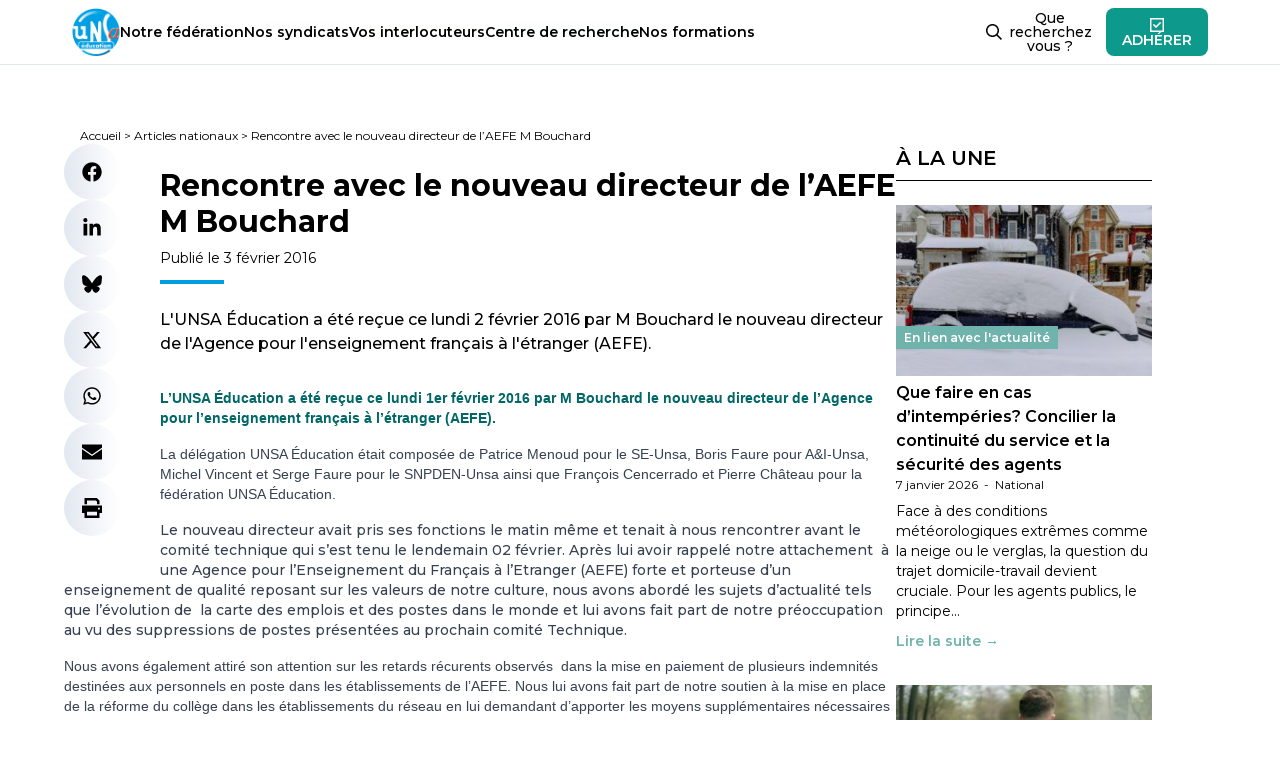

--- FILE ---
content_type: text/html; charset=UTF-8
request_url: https://www.unsa-education.com/article-/rencontre-avec-le-nouveau-directeur-de-laefe-m-bouchard/
body_size: 29854
content:
<!doctype html>
<html lang="fr-FR" prefix="og: https://ogp.me/ns#">

<head><meta charset="UTF-8" /><script>if(navigator.userAgent.match(/MSIE|Internet Explorer/i)||navigator.userAgent.match(/Trident\/7\..*?rv:11/i)){var href=document.location.href;if(!href.match(/[?&]nowprocket/)){if(href.indexOf("?")==-1){if(href.indexOf("#")==-1){document.location.href=href+"?nowprocket=1"}else{document.location.href=href.replace("#","?nowprocket=1#")}}else{if(href.indexOf("#")==-1){document.location.href=href+"&nowprocket=1"}else{document.location.href=href.replace("#","&nowprocket=1#")}}}}</script><script>(()=>{class RocketLazyLoadScripts{constructor(){this.v="2.0.4",this.userEvents=["keydown","keyup","mousedown","mouseup","mousemove","mouseover","mouseout","touchmove","touchstart","touchend","touchcancel","wheel","click","dblclick","input"],this.attributeEvents=["onblur","onclick","oncontextmenu","ondblclick","onfocus","onmousedown","onmouseenter","onmouseleave","onmousemove","onmouseout","onmouseover","onmouseup","onmousewheel","onscroll","onsubmit"]}async t(){this.i(),this.o(),/iP(ad|hone)/.test(navigator.userAgent)&&this.h(),this.u(),this.l(this),this.m(),this.k(this),this.p(this),this._(),await Promise.all([this.R(),this.L()]),this.lastBreath=Date.now(),this.S(this),this.P(),this.D(),this.O(),this.M(),await this.C(this.delayedScripts.normal),await this.C(this.delayedScripts.defer),await this.C(this.delayedScripts.async),await this.T(),await this.F(),await this.j(),await this.A(),window.dispatchEvent(new Event("rocket-allScriptsLoaded")),this.everythingLoaded=!0,this.lastTouchEnd&&await new Promise(t=>setTimeout(t,500-Date.now()+this.lastTouchEnd)),this.I(),this.H(),this.U(),this.W()}i(){this.CSPIssue=sessionStorage.getItem("rocketCSPIssue"),document.addEventListener("securitypolicyviolation",t=>{this.CSPIssue||"script-src-elem"!==t.violatedDirective||"data"!==t.blockedURI||(this.CSPIssue=!0,sessionStorage.setItem("rocketCSPIssue",!0))},{isRocket:!0})}o(){window.addEventListener("pageshow",t=>{this.persisted=t.persisted,this.realWindowLoadedFired=!0},{isRocket:!0}),window.addEventListener("pagehide",()=>{this.onFirstUserAction=null},{isRocket:!0})}h(){let t;function e(e){t=e}window.addEventListener("touchstart",e,{isRocket:!0}),window.addEventListener("touchend",function i(o){o.changedTouches[0]&&t.changedTouches[0]&&Math.abs(o.changedTouches[0].pageX-t.changedTouches[0].pageX)<10&&Math.abs(o.changedTouches[0].pageY-t.changedTouches[0].pageY)<10&&o.timeStamp-t.timeStamp<200&&(window.removeEventListener("touchstart",e,{isRocket:!0}),window.removeEventListener("touchend",i,{isRocket:!0}),"INPUT"===o.target.tagName&&"text"===o.target.type||(o.target.dispatchEvent(new TouchEvent("touchend",{target:o.target,bubbles:!0})),o.target.dispatchEvent(new MouseEvent("mouseover",{target:o.target,bubbles:!0})),o.target.dispatchEvent(new PointerEvent("click",{target:o.target,bubbles:!0,cancelable:!0,detail:1,clientX:o.changedTouches[0].clientX,clientY:o.changedTouches[0].clientY})),event.preventDefault()))},{isRocket:!0})}q(t){this.userActionTriggered||("mousemove"!==t.type||this.firstMousemoveIgnored?"keyup"===t.type||"mouseover"===t.type||"mouseout"===t.type||(this.userActionTriggered=!0,this.onFirstUserAction&&this.onFirstUserAction()):this.firstMousemoveIgnored=!0),"click"===t.type&&t.preventDefault(),t.stopPropagation(),t.stopImmediatePropagation(),"touchstart"===this.lastEvent&&"touchend"===t.type&&(this.lastTouchEnd=Date.now()),"click"===t.type&&(this.lastTouchEnd=0),this.lastEvent=t.type,t.composedPath&&t.composedPath()[0].getRootNode()instanceof ShadowRoot&&(t.rocketTarget=t.composedPath()[0]),this.savedUserEvents.push(t)}u(){this.savedUserEvents=[],this.userEventHandler=this.q.bind(this),this.userEvents.forEach(t=>window.addEventListener(t,this.userEventHandler,{passive:!1,isRocket:!0})),document.addEventListener("visibilitychange",this.userEventHandler,{isRocket:!0})}U(){this.userEvents.forEach(t=>window.removeEventListener(t,this.userEventHandler,{passive:!1,isRocket:!0})),document.removeEventListener("visibilitychange",this.userEventHandler,{isRocket:!0}),this.savedUserEvents.forEach(t=>{(t.rocketTarget||t.target).dispatchEvent(new window[t.constructor.name](t.type,t))})}m(){const t="return false",e=Array.from(this.attributeEvents,t=>"data-rocket-"+t),i="["+this.attributeEvents.join("],[")+"]",o="[data-rocket-"+this.attributeEvents.join("],[data-rocket-")+"]",s=(e,i,o)=>{o&&o!==t&&(e.setAttribute("data-rocket-"+i,o),e["rocket"+i]=new Function("event",o),e.setAttribute(i,t))};new MutationObserver(t=>{for(const n of t)"attributes"===n.type&&(n.attributeName.startsWith("data-rocket-")||this.everythingLoaded?n.attributeName.startsWith("data-rocket-")&&this.everythingLoaded&&this.N(n.target,n.attributeName.substring(12)):s(n.target,n.attributeName,n.target.getAttribute(n.attributeName))),"childList"===n.type&&n.addedNodes.forEach(t=>{if(t.nodeType===Node.ELEMENT_NODE)if(this.everythingLoaded)for(const i of[t,...t.querySelectorAll(o)])for(const t of i.getAttributeNames())e.includes(t)&&this.N(i,t.substring(12));else for(const e of[t,...t.querySelectorAll(i)])for(const t of e.getAttributeNames())this.attributeEvents.includes(t)&&s(e,t,e.getAttribute(t))})}).observe(document,{subtree:!0,childList:!0,attributeFilter:[...this.attributeEvents,...e]})}I(){this.attributeEvents.forEach(t=>{document.querySelectorAll("[data-rocket-"+t+"]").forEach(e=>{this.N(e,t)})})}N(t,e){const i=t.getAttribute("data-rocket-"+e);i&&(t.setAttribute(e,i),t.removeAttribute("data-rocket-"+e))}k(t){Object.defineProperty(HTMLElement.prototype,"onclick",{get(){return this.rocketonclick||null},set(e){this.rocketonclick=e,this.setAttribute(t.everythingLoaded?"onclick":"data-rocket-onclick","this.rocketonclick(event)")}})}S(t){function e(e,i){let o=e[i];e[i]=null,Object.defineProperty(e,i,{get:()=>o,set(s){t.everythingLoaded?o=s:e["rocket"+i]=o=s}})}e(document,"onreadystatechange"),e(window,"onload"),e(window,"onpageshow");try{Object.defineProperty(document,"readyState",{get:()=>t.rocketReadyState,set(e){t.rocketReadyState=e},configurable:!0}),document.readyState="loading"}catch(t){console.log("WPRocket DJE readyState conflict, bypassing")}}l(t){this.originalAddEventListener=EventTarget.prototype.addEventListener,this.originalRemoveEventListener=EventTarget.prototype.removeEventListener,this.savedEventListeners=[],EventTarget.prototype.addEventListener=function(e,i,o){o&&o.isRocket||!t.B(e,this)&&!t.userEvents.includes(e)||t.B(e,this)&&!t.userActionTriggered||e.startsWith("rocket-")||t.everythingLoaded?t.originalAddEventListener.call(this,e,i,o):(t.savedEventListeners.push({target:this,remove:!1,type:e,func:i,options:o}),"mouseenter"!==e&&"mouseleave"!==e||t.originalAddEventListener.call(this,e,t.savedUserEvents.push,o))},EventTarget.prototype.removeEventListener=function(e,i,o){o&&o.isRocket||!t.B(e,this)&&!t.userEvents.includes(e)||t.B(e,this)&&!t.userActionTriggered||e.startsWith("rocket-")||t.everythingLoaded?t.originalRemoveEventListener.call(this,e,i,o):t.savedEventListeners.push({target:this,remove:!0,type:e,func:i,options:o})}}J(t,e){this.savedEventListeners=this.savedEventListeners.filter(i=>{let o=i.type,s=i.target||window;return e!==o||t!==s||(this.B(o,s)&&(i.type="rocket-"+o),this.$(i),!1)})}H(){EventTarget.prototype.addEventListener=this.originalAddEventListener,EventTarget.prototype.removeEventListener=this.originalRemoveEventListener,this.savedEventListeners.forEach(t=>this.$(t))}$(t){t.remove?this.originalRemoveEventListener.call(t.target,t.type,t.func,t.options):this.originalAddEventListener.call(t.target,t.type,t.func,t.options)}p(t){let e;function i(e){return t.everythingLoaded?e:e.split(" ").map(t=>"load"===t||t.startsWith("load.")?"rocket-jquery-load":t).join(" ")}function o(o){function s(e){const s=o.fn[e];o.fn[e]=o.fn.init.prototype[e]=function(){return this[0]===window&&t.userActionTriggered&&("string"==typeof arguments[0]||arguments[0]instanceof String?arguments[0]=i(arguments[0]):"object"==typeof arguments[0]&&Object.keys(arguments[0]).forEach(t=>{const e=arguments[0][t];delete arguments[0][t],arguments[0][i(t)]=e})),s.apply(this,arguments),this}}if(o&&o.fn&&!t.allJQueries.includes(o)){const e={DOMContentLoaded:[],"rocket-DOMContentLoaded":[]};for(const t in e)document.addEventListener(t,()=>{e[t].forEach(t=>t())},{isRocket:!0});o.fn.ready=o.fn.init.prototype.ready=function(i){function s(){parseInt(o.fn.jquery)>2?setTimeout(()=>i.bind(document)(o)):i.bind(document)(o)}return"function"==typeof i&&(t.realDomReadyFired?!t.userActionTriggered||t.fauxDomReadyFired?s():e["rocket-DOMContentLoaded"].push(s):e.DOMContentLoaded.push(s)),o([])},s("on"),s("one"),s("off"),t.allJQueries.push(o)}e=o}t.allJQueries=[],o(window.jQuery),Object.defineProperty(window,"jQuery",{get:()=>e,set(t){o(t)}})}P(){const t=new Map;document.write=document.writeln=function(e){const i=document.currentScript,o=document.createRange(),s=i.parentElement;let n=t.get(i);void 0===n&&(n=i.nextSibling,t.set(i,n));const c=document.createDocumentFragment();o.setStart(c,0),c.appendChild(o.createContextualFragment(e)),s.insertBefore(c,n)}}async R(){return new Promise(t=>{this.userActionTriggered?t():this.onFirstUserAction=t})}async L(){return new Promise(t=>{document.addEventListener("DOMContentLoaded",()=>{this.realDomReadyFired=!0,t()},{isRocket:!0})})}async j(){return this.realWindowLoadedFired?Promise.resolve():new Promise(t=>{window.addEventListener("load",t,{isRocket:!0})})}M(){this.pendingScripts=[];this.scriptsMutationObserver=new MutationObserver(t=>{for(const e of t)e.addedNodes.forEach(t=>{"SCRIPT"!==t.tagName||t.noModule||t.isWPRocket||this.pendingScripts.push({script:t,promise:new Promise(e=>{const i=()=>{const i=this.pendingScripts.findIndex(e=>e.script===t);i>=0&&this.pendingScripts.splice(i,1),e()};t.addEventListener("load",i,{isRocket:!0}),t.addEventListener("error",i,{isRocket:!0}),setTimeout(i,1e3)})})})}),this.scriptsMutationObserver.observe(document,{childList:!0,subtree:!0})}async F(){await this.X(),this.pendingScripts.length?(await this.pendingScripts[0].promise,await this.F()):this.scriptsMutationObserver.disconnect()}D(){this.delayedScripts={normal:[],async:[],defer:[]},document.querySelectorAll("script[type$=rocketlazyloadscript]").forEach(t=>{t.hasAttribute("data-rocket-src")?t.hasAttribute("async")&&!1!==t.async?this.delayedScripts.async.push(t):t.hasAttribute("defer")&&!1!==t.defer||"module"===t.getAttribute("data-rocket-type")?this.delayedScripts.defer.push(t):this.delayedScripts.normal.push(t):this.delayedScripts.normal.push(t)})}async _(){await this.L();let t=[];document.querySelectorAll("script[type$=rocketlazyloadscript][data-rocket-src]").forEach(e=>{let i=e.getAttribute("data-rocket-src");if(i&&!i.startsWith("data:")){i.startsWith("//")&&(i=location.protocol+i);try{const o=new URL(i).origin;o!==location.origin&&t.push({src:o,crossOrigin:e.crossOrigin||"module"===e.getAttribute("data-rocket-type")})}catch(t){}}}),t=[...new Map(t.map(t=>[JSON.stringify(t),t])).values()],this.Y(t,"preconnect")}async G(t){if(await this.K(),!0!==t.noModule||!("noModule"in HTMLScriptElement.prototype))return new Promise(e=>{let i;function o(){(i||t).setAttribute("data-rocket-status","executed"),e()}try{if(navigator.userAgent.includes("Firefox/")||""===navigator.vendor||this.CSPIssue)i=document.createElement("script"),[...t.attributes].forEach(t=>{let e=t.nodeName;"type"!==e&&("data-rocket-type"===e&&(e="type"),"data-rocket-src"===e&&(e="src"),i.setAttribute(e,t.nodeValue))}),t.text&&(i.text=t.text),t.nonce&&(i.nonce=t.nonce),i.hasAttribute("src")?(i.addEventListener("load",o,{isRocket:!0}),i.addEventListener("error",()=>{i.setAttribute("data-rocket-status","failed-network"),e()},{isRocket:!0}),setTimeout(()=>{i.isConnected||e()},1)):(i.text=t.text,o()),i.isWPRocket=!0,t.parentNode.replaceChild(i,t);else{const i=t.getAttribute("data-rocket-type"),s=t.getAttribute("data-rocket-src");i?(t.type=i,t.removeAttribute("data-rocket-type")):t.removeAttribute("type"),t.addEventListener("load",o,{isRocket:!0}),t.addEventListener("error",i=>{this.CSPIssue&&i.target.src.startsWith("data:")?(console.log("WPRocket: CSP fallback activated"),t.removeAttribute("src"),this.G(t).then(e)):(t.setAttribute("data-rocket-status","failed-network"),e())},{isRocket:!0}),s?(t.fetchPriority="high",t.removeAttribute("data-rocket-src"),t.src=s):t.src="data:text/javascript;base64,"+window.btoa(unescape(encodeURIComponent(t.text)))}}catch(i){t.setAttribute("data-rocket-status","failed-transform"),e()}});t.setAttribute("data-rocket-status","skipped")}async C(t){const e=t.shift();return e?(e.isConnected&&await this.G(e),this.C(t)):Promise.resolve()}O(){this.Y([...this.delayedScripts.normal,...this.delayedScripts.defer,...this.delayedScripts.async],"preload")}Y(t,e){this.trash=this.trash||[];let i=!0;var o=document.createDocumentFragment();t.forEach(t=>{const s=t.getAttribute&&t.getAttribute("data-rocket-src")||t.src;if(s&&!s.startsWith("data:")){const n=document.createElement("link");n.href=s,n.rel=e,"preconnect"!==e&&(n.as="script",n.fetchPriority=i?"high":"low"),t.getAttribute&&"module"===t.getAttribute("data-rocket-type")&&(n.crossOrigin=!0),t.crossOrigin&&(n.crossOrigin=t.crossOrigin),t.integrity&&(n.integrity=t.integrity),t.nonce&&(n.nonce=t.nonce),o.appendChild(n),this.trash.push(n),i=!1}}),document.head.appendChild(o)}W(){this.trash.forEach(t=>t.remove())}async T(){try{document.readyState="interactive"}catch(t){}this.fauxDomReadyFired=!0;try{await this.K(),this.J(document,"readystatechange"),document.dispatchEvent(new Event("rocket-readystatechange")),await this.K(),document.rocketonreadystatechange&&document.rocketonreadystatechange(),await this.K(),this.J(document,"DOMContentLoaded"),document.dispatchEvent(new Event("rocket-DOMContentLoaded")),await this.K(),this.J(window,"DOMContentLoaded"),window.dispatchEvent(new Event("rocket-DOMContentLoaded"))}catch(t){console.error(t)}}async A(){try{document.readyState="complete"}catch(t){}try{await this.K(),this.J(document,"readystatechange"),document.dispatchEvent(new Event("rocket-readystatechange")),await this.K(),document.rocketonreadystatechange&&document.rocketonreadystatechange(),await this.K(),this.J(window,"load"),window.dispatchEvent(new Event("rocket-load")),await this.K(),window.rocketonload&&window.rocketonload(),await this.K(),this.allJQueries.forEach(t=>t(window).trigger("rocket-jquery-load")),await this.K(),this.J(window,"pageshow");const t=new Event("rocket-pageshow");t.persisted=this.persisted,window.dispatchEvent(t),await this.K(),window.rocketonpageshow&&window.rocketonpageshow({persisted:this.persisted})}catch(t){console.error(t)}}async K(){Date.now()-this.lastBreath>45&&(await this.X(),this.lastBreath=Date.now())}async X(){return document.hidden?new Promise(t=>setTimeout(t)):new Promise(t=>requestAnimationFrame(t))}B(t,e){return e===document&&"readystatechange"===t||(e===document&&"DOMContentLoaded"===t||(e===window&&"DOMContentLoaded"===t||(e===window&&"load"===t||e===window&&"pageshow"===t)))}static run(){(new RocketLazyLoadScripts).t()}}RocketLazyLoadScripts.run()})();</script>
  
  <meta name="viewport" content="width=device-width, initial-scale=1" />
  
<!-- Optimisation des moteurs de recherche par Rank Math - https://rankmath.com/ -->
<title>Rencontre avec le nouveau directeur de l&#039;AEFE M Bouchard - UNSA‑Education.com</title>
<style id="rocket-critical-css">ul{box-sizing:border-box}:root{--wp--preset--font-size--normal:16px;--wp--preset--font-size--huge:42px}@import "https://www.unsa-education.com/wp-content/themes/education-2023/dist/css/app.css";#cookie-notice{position:fixed;min-width:100%;height:auto;z-index:100000;font-size:13px;letter-spacing:0;line-height:20px;left:0;text-align:center;font-weight:400;font-family:-apple-system,BlinkMacSystemFont,Arial,Roboto,"Helvetica Neue",sans-serif}#cookie-notice,#cookie-notice *{-webkit-box-sizing:border-box;-moz-box-sizing:border-box;box-sizing:border-box}#cookie-notice.cn-animated{-webkit-animation-duration:0.5s!important;animation-duration:0.5s!important;-webkit-animation-fill-mode:both;animation-fill-mode:both}#cookie-notice .cookie-notice-container{display:block}.cn-position-bottom{bottom:0}.cookie-notice-container{padding:15px 30px;text-align:center;width:100%;z-index:2}.cn-close-icon{position:absolute;right:15px;top:50%;margin-top:-10px;width:15px;height:15px;opacity:.5;padding:10px;outline:none}.cn-close-icon:before,.cn-close-icon:after{position:absolute;content:' ';height:15px;width:2px;top:3px;background-color:rgba(128,128,128,1)}.cn-close-icon:before{transform:rotate(45deg)}.cn-close-icon:after{transform:rotate(-45deg)}#cookie-notice .cn-button{margin:0 0 0 10px;display:inline-block}#cookie-notice .cn-button:not(.cn-button-custom){font-family:-apple-system,BlinkMacSystemFont,Arial,Roboto,"Helvetica Neue",sans-serif;font-weight:400;font-size:13px;letter-spacing:.25px;line-height:20px;margin:0 0 0 10px;text-align:center;text-transform:none;display:inline-block;touch-action:manipulation;white-space:nowrap;outline:none;box-shadow:none;text-shadow:none;border:none;-webkit-border-radius:3px;-moz-border-radius:3px;border-radius:3px;text-decoration:none;padding:8.5px 10px;line-height:1;color:inherit}.cn-text-container{margin:0 0 6px 0}.cn-text-container,.cn-buttons-container{display:inline-block}#cookie-notice.cookie-notice-visible.cn-effect-fade{-webkit-animation-name:fadeIn;animation-name:fadeIn}#cookie-notice.cn-effect-fade{-webkit-animation-name:fadeOut;animation-name:fadeOut}@-webkit-keyframes fadeIn{from{opacity:0}to{opacity:1}}@keyframes fadeIn{from{opacity:0}to{opacity:1}}@-webkit-keyframes fadeOut{from{opacity:1}to{opacity:0}}@keyframes fadeOut{from{opacity:1}to{opacity:0}}@media all and (max-width:900px){.cookie-notice-container #cn-notice-text{display:block}.cookie-notice-container #cn-notice-buttons{display:block}#cookie-notice .cn-button{margin:0 5px 5px 5px}}@media all and (max-width:480px){.cookie-notice-container{padding:15px 25px}}</style>
<meta name="description" content="L&#039;UNSA Éducation a été reçue ce lundi 2 février 2016 par M Bouchard le nouveau directeur de l&#039;Agence pour l&#039;enseignement français à l&#039;étranger (AEFE)."/>
<meta name="robots" content="follow, index, max-snippet:-1, max-video-preview:-1, max-image-preview:large"/>
<link rel="canonical" href="https://www.unsa-education.com/article-/rencontre-avec-le-nouveau-directeur-de-laefe-m-bouchard/" />
<meta property="og:locale" content="fr_FR" />
<meta property="og:type" content="article" />
<meta property="og:title" content="Rencontre avec le nouveau directeur de l&#039;AEFE M Bouchard - UNSA‑Education.com" />
<meta property="og:description" content="L&#039;UNSA Éducation a été reçue ce lundi 2 février 2016 par M Bouchard le nouveau directeur de l&#039;Agence pour l&#039;enseignement français à l&#039;étranger (AEFE)." />
<meta property="og:url" content="https://www.unsa-education.com/article-/rencontre-avec-le-nouveau-directeur-de-laefe-m-bouchard/" />
<meta property="og:site_name" content="UNSA‑Education.com" />
<meta property="og:image" content="https://www.unsa-education.com/wp-content/uploads/2025/09/BANNIERE-SITE-RS_UNSA-EDUC_2025_SITE_V3.jpg" />
<meta property="og:image:secure_url" content="https://www.unsa-education.com/wp-content/uploads/2025/09/BANNIERE-SITE-RS_UNSA-EDUC_2025_SITE_V3.jpg" />
<meta property="og:image:width" content="1153" />
<meta property="og:image:height" content="513" />
<meta property="og:image:alt" content="Rencontre avec le nouveau directeur de l&rsquo;AEFE M Bouchard" />
<meta property="og:image:type" content="image/jpeg" />
<meta name="twitter:card" content="summary_large_image" />
<meta name="twitter:title" content="Rencontre avec le nouveau directeur de l&#039;AEFE M Bouchard - UNSA‑Education.com" />
<meta name="twitter:description" content="L&#039;UNSA Éducation a été reçue ce lundi 2 février 2016 par M Bouchard le nouveau directeur de l&#039;Agence pour l&#039;enseignement français à l&#039;étranger (AEFE)." />
<meta name="twitter:image" content="https://www.unsa-education.com/wp-content/uploads/2025/09/BANNIERE-SITE-RS_UNSA-EDUC_2025_SITE_V3.jpg" />
<script type="application/ld+json" class="rank-math-schema">{"@context":"https://schema.org","@graph":[{"@type":"BreadcrumbList","@id":"https://www.unsa-education.com/article-/rencontre-avec-le-nouveau-directeur-de-laefe-m-bouchard/#breadcrumb","itemListElement":[{"@type":"ListItem","position":"1","item":{"@id":"https://www.unsa-education.com","name":"Accueil"}},{"@type":"ListItem","position":"2","item":{"@id":"https://www.unsa-education.com/article-/","name":"Articles nationaux"}},{"@type":"ListItem","position":"3","item":{"@id":"https://www.unsa-education.com/article-/rencontre-avec-le-nouveau-directeur-de-laefe-m-bouchard/","name":"Rencontre avec le nouveau directeur de l&rsquo;AEFE M Bouchard"}}]}]}</script>
<!-- /Extension Rank Math WordPress SEO -->

<link rel="alternate" title="oEmbed (JSON)" type="application/json+oembed" href="https://www.unsa-education.com/wp-json/oembed/1.0/embed?url=https%3A%2F%2Fwww.unsa-education.com%2Farticle-%2Frencontre-avec-le-nouveau-directeur-de-laefe-m-bouchard%2F" />
<link rel="alternate" title="oEmbed (XML)" type="text/xml+oembed" href="https://www.unsa-education.com/wp-json/oembed/1.0/embed?url=https%3A%2F%2Fwww.unsa-education.com%2Farticle-%2Frencontre-avec-le-nouveau-directeur-de-laefe-m-bouchard%2F&#038;format=xml" />
<style id='wp-img-auto-sizes-contain-inline-css'>
img:is([sizes=auto i],[sizes^="auto," i]){contain-intrinsic-size:3000px 1500px}
/*# sourceURL=wp-img-auto-sizes-contain-inline-css */
</style>
<style id='wp-emoji-styles-inline-css'>

	img.wp-smiley, img.emoji {
		display: inline !important;
		border: none !important;
		box-shadow: none !important;
		height: 1em !important;
		width: 1em !important;
		margin: 0 0.07em !important;
		vertical-align: -0.1em !important;
		background: none !important;
		padding: 0 !important;
	}
/*# sourceURL=wp-emoji-styles-inline-css */
</style>
<style id='wp-block-library-inline-css'>
:root{--wp-block-synced-color:#7a00df;--wp-block-synced-color--rgb:122,0,223;--wp-bound-block-color:var(--wp-block-synced-color);--wp-editor-canvas-background:#ddd;--wp-admin-theme-color:#007cba;--wp-admin-theme-color--rgb:0,124,186;--wp-admin-theme-color-darker-10:#006ba1;--wp-admin-theme-color-darker-10--rgb:0,107,160.5;--wp-admin-theme-color-darker-20:#005a87;--wp-admin-theme-color-darker-20--rgb:0,90,135;--wp-admin-border-width-focus:2px}@media (min-resolution:192dpi){:root{--wp-admin-border-width-focus:1.5px}}.wp-element-button{cursor:pointer}:root .has-very-light-gray-background-color{background-color:#eee}:root .has-very-dark-gray-background-color{background-color:#313131}:root .has-very-light-gray-color{color:#eee}:root .has-very-dark-gray-color{color:#313131}:root .has-vivid-green-cyan-to-vivid-cyan-blue-gradient-background{background:linear-gradient(135deg,#00d084,#0693e3)}:root .has-purple-crush-gradient-background{background:linear-gradient(135deg,#34e2e4,#4721fb 50%,#ab1dfe)}:root .has-hazy-dawn-gradient-background{background:linear-gradient(135deg,#faaca8,#dad0ec)}:root .has-subdued-olive-gradient-background{background:linear-gradient(135deg,#fafae1,#67a671)}:root .has-atomic-cream-gradient-background{background:linear-gradient(135deg,#fdd79a,#004a59)}:root .has-nightshade-gradient-background{background:linear-gradient(135deg,#330968,#31cdcf)}:root .has-midnight-gradient-background{background:linear-gradient(135deg,#020381,#2874fc)}:root{--wp--preset--font-size--normal:16px;--wp--preset--font-size--huge:42px}.has-regular-font-size{font-size:1em}.has-larger-font-size{font-size:2.625em}.has-normal-font-size{font-size:var(--wp--preset--font-size--normal)}.has-huge-font-size{font-size:var(--wp--preset--font-size--huge)}.has-text-align-center{text-align:center}.has-text-align-left{text-align:left}.has-text-align-right{text-align:right}.has-fit-text{white-space:nowrap!important}#end-resizable-editor-section{display:none}.aligncenter{clear:both}.items-justified-left{justify-content:flex-start}.items-justified-center{justify-content:center}.items-justified-right{justify-content:flex-end}.items-justified-space-between{justify-content:space-between}.screen-reader-text{border:0;clip-path:inset(50%);height:1px;margin:-1px;overflow:hidden;padding:0;position:absolute;width:1px;word-wrap:normal!important}.screen-reader-text:focus{background-color:#ddd;clip-path:none;color:#444;display:block;font-size:1em;height:auto;left:5px;line-height:normal;padding:15px 23px 14px;text-decoration:none;top:5px;width:auto;z-index:100000}html :where(.has-border-color){border-style:solid}html :where([style*=border-top-color]){border-top-style:solid}html :where([style*=border-right-color]){border-right-style:solid}html :where([style*=border-bottom-color]){border-bottom-style:solid}html :where([style*=border-left-color]){border-left-style:solid}html :where([style*=border-width]){border-style:solid}html :where([style*=border-top-width]){border-top-style:solid}html :where([style*=border-right-width]){border-right-style:solid}html :where([style*=border-bottom-width]){border-bottom-style:solid}html :where([style*=border-left-width]){border-left-style:solid}html :where(img[class*=wp-image-]){height:auto;max-width:100%}:where(figure){margin:0 0 1em}html :where(.is-position-sticky){--wp-admin--admin-bar--position-offset:var(--wp-admin--admin-bar--height,0px)}@media screen and (max-width:600px){html :where(.is-position-sticky){--wp-admin--admin-bar--position-offset:0px}}

/*# sourceURL=wp-block-library-inline-css */
</style><style id='global-styles-inline-css'>
:root{--wp--preset--aspect-ratio--square: 1;--wp--preset--aspect-ratio--4-3: 4/3;--wp--preset--aspect-ratio--3-4: 3/4;--wp--preset--aspect-ratio--3-2: 3/2;--wp--preset--aspect-ratio--2-3: 2/3;--wp--preset--aspect-ratio--16-9: 16/9;--wp--preset--aspect-ratio--9-16: 9/16;--wp--preset--color--black: #000000;--wp--preset--color--cyan-bluish-gray: #abb8c3;--wp--preset--color--white: #ffffff;--wp--preset--color--pale-pink: #f78da7;--wp--preset--color--vivid-red: #cf2e2e;--wp--preset--color--luminous-vivid-orange: #ff6900;--wp--preset--color--luminous-vivid-amber: #fcb900;--wp--preset--color--light-green-cyan: #7bdcb5;--wp--preset--color--vivid-green-cyan: #00d084;--wp--preset--color--pale-cyan-blue: #8ed1fc;--wp--preset--color--vivid-cyan-blue: #0693e3;--wp--preset--color--vivid-purple: #9b51e0;--wp--preset--color--anthracite: #222222;--wp--preset--color--unsa: #00b5ff;--wp--preset--color--orange: #eb5c24;--wp--preset--color--yellow: #f9b233;--wp--preset--color--blue: #009de0;--wp--preset--color--navy: #003158;--wp--preset--color--cyan: #00dce8;--wp--preset--color--teal: #0d998c;--wp--preset--color--green: #37d929;--wp--preset--gradient--vivid-cyan-blue-to-vivid-purple: linear-gradient(135deg,rgb(6,147,227) 0%,rgb(155,81,224) 100%);--wp--preset--gradient--light-green-cyan-to-vivid-green-cyan: linear-gradient(135deg,rgb(122,220,180) 0%,rgb(0,208,130) 100%);--wp--preset--gradient--luminous-vivid-amber-to-luminous-vivid-orange: linear-gradient(135deg,rgb(252,185,0) 0%,rgb(255,105,0) 100%);--wp--preset--gradient--luminous-vivid-orange-to-vivid-red: linear-gradient(135deg,rgb(255,105,0) 0%,rgb(207,46,46) 100%);--wp--preset--gradient--very-light-gray-to-cyan-bluish-gray: linear-gradient(135deg,rgb(238,238,238) 0%,rgb(169,184,195) 100%);--wp--preset--gradient--cool-to-warm-spectrum: linear-gradient(135deg,rgb(74,234,220) 0%,rgb(151,120,209) 20%,rgb(207,42,186) 40%,rgb(238,44,130) 60%,rgb(251,105,98) 80%,rgb(254,248,76) 100%);--wp--preset--gradient--blush-light-purple: linear-gradient(135deg,rgb(255,206,236) 0%,rgb(152,150,240) 100%);--wp--preset--gradient--blush-bordeaux: linear-gradient(135deg,rgb(254,205,165) 0%,rgb(254,45,45) 50%,rgb(107,0,62) 100%);--wp--preset--gradient--luminous-dusk: linear-gradient(135deg,rgb(255,203,112) 0%,rgb(199,81,192) 50%,rgb(65,88,208) 100%);--wp--preset--gradient--pale-ocean: linear-gradient(135deg,rgb(255,245,203) 0%,rgb(182,227,212) 50%,rgb(51,167,181) 100%);--wp--preset--gradient--electric-grass: linear-gradient(135deg,rgb(202,248,128) 0%,rgb(113,206,126) 100%);--wp--preset--gradient--midnight: linear-gradient(135deg,rgb(2,3,129) 0%,rgb(40,116,252) 100%);--wp--preset--font-size--small: 13px;--wp--preset--font-size--medium: 20px;--wp--preset--font-size--large: 36px;--wp--preset--font-size--x-large: 42px;--wp--preset--spacing--20: 0.44rem;--wp--preset--spacing--30: 0.67rem;--wp--preset--spacing--40: 1rem;--wp--preset--spacing--50: 1.5rem;--wp--preset--spacing--60: 2.25rem;--wp--preset--spacing--70: 3.38rem;--wp--preset--spacing--80: 5.06rem;--wp--preset--shadow--natural: 6px 6px 9px rgba(0, 0, 0, 0.2);--wp--preset--shadow--deep: 12px 12px 50px rgba(0, 0, 0, 0.4);--wp--preset--shadow--sharp: 6px 6px 0px rgba(0, 0, 0, 0.2);--wp--preset--shadow--outlined: 6px 6px 0px -3px rgb(255, 255, 255), 6px 6px rgb(0, 0, 0);--wp--preset--shadow--crisp: 6px 6px 0px rgb(0, 0, 0);}:where(.is-layout-flex){gap: 0.5em;}:where(.is-layout-grid){gap: 0.5em;}body .is-layout-flex{display: flex;}.is-layout-flex{flex-wrap: wrap;align-items: center;}.is-layout-flex > :is(*, div){margin: 0;}body .is-layout-grid{display: grid;}.is-layout-grid > :is(*, div){margin: 0;}:where(.wp-block-columns.is-layout-flex){gap: 2em;}:where(.wp-block-columns.is-layout-grid){gap: 2em;}:where(.wp-block-post-template.is-layout-flex){gap: 1.25em;}:where(.wp-block-post-template.is-layout-grid){gap: 1.25em;}.has-black-color{color: var(--wp--preset--color--black) !important;}.has-cyan-bluish-gray-color{color: var(--wp--preset--color--cyan-bluish-gray) !important;}.has-white-color{color: var(--wp--preset--color--white) !important;}.has-pale-pink-color{color: var(--wp--preset--color--pale-pink) !important;}.has-vivid-red-color{color: var(--wp--preset--color--vivid-red) !important;}.has-luminous-vivid-orange-color{color: var(--wp--preset--color--luminous-vivid-orange) !important;}.has-luminous-vivid-amber-color{color: var(--wp--preset--color--luminous-vivid-amber) !important;}.has-light-green-cyan-color{color: var(--wp--preset--color--light-green-cyan) !important;}.has-vivid-green-cyan-color{color: var(--wp--preset--color--vivid-green-cyan) !important;}.has-pale-cyan-blue-color{color: var(--wp--preset--color--pale-cyan-blue) !important;}.has-vivid-cyan-blue-color{color: var(--wp--preset--color--vivid-cyan-blue) !important;}.has-vivid-purple-color{color: var(--wp--preset--color--vivid-purple) !important;}.has-black-background-color{background-color: var(--wp--preset--color--black) !important;}.has-cyan-bluish-gray-background-color{background-color: var(--wp--preset--color--cyan-bluish-gray) !important;}.has-white-background-color{background-color: var(--wp--preset--color--white) !important;}.has-pale-pink-background-color{background-color: var(--wp--preset--color--pale-pink) !important;}.has-vivid-red-background-color{background-color: var(--wp--preset--color--vivid-red) !important;}.has-luminous-vivid-orange-background-color{background-color: var(--wp--preset--color--luminous-vivid-orange) !important;}.has-luminous-vivid-amber-background-color{background-color: var(--wp--preset--color--luminous-vivid-amber) !important;}.has-light-green-cyan-background-color{background-color: var(--wp--preset--color--light-green-cyan) !important;}.has-vivid-green-cyan-background-color{background-color: var(--wp--preset--color--vivid-green-cyan) !important;}.has-pale-cyan-blue-background-color{background-color: var(--wp--preset--color--pale-cyan-blue) !important;}.has-vivid-cyan-blue-background-color{background-color: var(--wp--preset--color--vivid-cyan-blue) !important;}.has-vivid-purple-background-color{background-color: var(--wp--preset--color--vivid-purple) !important;}.has-black-border-color{border-color: var(--wp--preset--color--black) !important;}.has-cyan-bluish-gray-border-color{border-color: var(--wp--preset--color--cyan-bluish-gray) !important;}.has-white-border-color{border-color: var(--wp--preset--color--white) !important;}.has-pale-pink-border-color{border-color: var(--wp--preset--color--pale-pink) !important;}.has-vivid-red-border-color{border-color: var(--wp--preset--color--vivid-red) !important;}.has-luminous-vivid-orange-border-color{border-color: var(--wp--preset--color--luminous-vivid-orange) !important;}.has-luminous-vivid-amber-border-color{border-color: var(--wp--preset--color--luminous-vivid-amber) !important;}.has-light-green-cyan-border-color{border-color: var(--wp--preset--color--light-green-cyan) !important;}.has-vivid-green-cyan-border-color{border-color: var(--wp--preset--color--vivid-green-cyan) !important;}.has-pale-cyan-blue-border-color{border-color: var(--wp--preset--color--pale-cyan-blue) !important;}.has-vivid-cyan-blue-border-color{border-color: var(--wp--preset--color--vivid-cyan-blue) !important;}.has-vivid-purple-border-color{border-color: var(--wp--preset--color--vivid-purple) !important;}.has-vivid-cyan-blue-to-vivid-purple-gradient-background{background: var(--wp--preset--gradient--vivid-cyan-blue-to-vivid-purple) !important;}.has-light-green-cyan-to-vivid-green-cyan-gradient-background{background: var(--wp--preset--gradient--light-green-cyan-to-vivid-green-cyan) !important;}.has-luminous-vivid-amber-to-luminous-vivid-orange-gradient-background{background: var(--wp--preset--gradient--luminous-vivid-amber-to-luminous-vivid-orange) !important;}.has-luminous-vivid-orange-to-vivid-red-gradient-background{background: var(--wp--preset--gradient--luminous-vivid-orange-to-vivid-red) !important;}.has-very-light-gray-to-cyan-bluish-gray-gradient-background{background: var(--wp--preset--gradient--very-light-gray-to-cyan-bluish-gray) !important;}.has-cool-to-warm-spectrum-gradient-background{background: var(--wp--preset--gradient--cool-to-warm-spectrum) !important;}.has-blush-light-purple-gradient-background{background: var(--wp--preset--gradient--blush-light-purple) !important;}.has-blush-bordeaux-gradient-background{background: var(--wp--preset--gradient--blush-bordeaux) !important;}.has-luminous-dusk-gradient-background{background: var(--wp--preset--gradient--luminous-dusk) !important;}.has-pale-ocean-gradient-background{background: var(--wp--preset--gradient--pale-ocean) !important;}.has-electric-grass-gradient-background{background: var(--wp--preset--gradient--electric-grass) !important;}.has-midnight-gradient-background{background: var(--wp--preset--gradient--midnight) !important;}.has-small-font-size{font-size: var(--wp--preset--font-size--small) !important;}.has-medium-font-size{font-size: var(--wp--preset--font-size--medium) !important;}.has-large-font-size{font-size: var(--wp--preset--font-size--large) !important;}.has-x-large-font-size{font-size: var(--wp--preset--font-size--x-large) !important;}
/*# sourceURL=global-styles-inline-css */
</style>

<style id='classic-theme-styles-inline-css'>
/*! This file is auto-generated */
.wp-block-button__link{color:#fff;background-color:#32373c;border-radius:9999px;box-shadow:none;text-decoration:none;padding:calc(.667em + 2px) calc(1.333em + 2px);font-size:1.125em}.wp-block-file__button{background:#32373c;color:#fff;text-decoration:none}
/*# sourceURL=/wp-includes/css/classic-themes.min.css */
</style>
<link rel='preload'  href='https://www.unsa-education.com/wp-content/plugins/education/public/css/education.css?ver=1.1' data-rocket-async="style" as="style" onload="this.onload=null;this.rel='stylesheet'" onerror="this.removeAttribute('data-rocket-async')"  media='all' />
<link rel='preload'  href='https://fonts.googleapis.com/css2?family=Montserrat%3Awght%40100%3B200%3B300%3B400%3B500%3B600%3B700%3B800%3B900&#038;display=swap&#038;ver=1.0.0' data-rocket-async="style" as="style" onload="this.onload=null;this.rel='stylesheet'" onerror="this.removeAttribute('data-rocket-async')"  media='all' />
<link rel='preload'  href='https://www.unsa-education.com/wp-content/themes/education-2023/style.css?ver=1.0.0' data-rocket-async="style" as="style" onload="this.onload=null;this.rel='stylesheet'" onerror="this.removeAttribute('data-rocket-async')"  media='all' />
<style id='education-style-inline-css'>
.thematic-48{--thematic-color:#eb5c24!important;--thematic-48-color:#eb5c24!important}.thematic-48-color{color:var(--thematic-48-color)!important}.thematic-48-bg-color{background:var(--thematic-48-color)!important}.thematic-agir-avec-vous,.thematiques--agir-avec-vous{--thematic-color:#eb5c24!important;--thematic-agir-avec-vous-color:#eb5c24!important}.thematic-agir-avec-vous-color{color:var(--thematic-agir-avec-vous-color)!important}.thematic-agir-avec-vous-bg-color{background:var(--thematic-agir-avec-vous-color)!important}html{--thematic-agir-avec-vous-color:#eb5c24!important}html{--thematic-48-color:#eb5c24!important}.thematic-46{--thematic-color:#f9b233!important;--thematic-46-color:#f9b233!important}.thematic-46-color{color:var(--thematic-46-color)!important}.thematic-46-bg-color{background:var(--thematic-46-color)!important}.thematic-analyses-et-decryptages,.thematiques--analyses-et-decryptages{--thematic-color:#f9b233!important;--thematic-analyses-et-decryptages-color:#f9b233!important}.thematic-analyses-et-decryptages-color{color:var(--thematic-analyses-et-decryptages-color)!important}.thematic-analyses-et-decryptages-bg-color{background:var(--thematic-analyses-et-decryptages-color)!important}html{--thematic-analyses-et-decryptages-color:#f9b233!important}html{--thematic-46-color:#f9b233!important}.thematic-49{--thematic-color:#34556f!important;--thematic-49-color:#34556f!important}.thematic-49-color{color:var(--thematic-49-color)!important}.thematic-49-bg-color{background:var(--thematic-49-color)!important}.thematic-barometre,.thematiques--barometre{--thematic-color:#34556f!important;--thematic-barometre-color:#34556f!important}.thematic-barometre-color{color:var(--thematic-barometre-color)!important}.thematic-barometre-bg-color{background:var(--thematic-barometre-color)!important}html{--thematic-barometre-color:#34556f!important}html{--thematic-49-color:#34556f!important}.thematic-62{--thematic-color:#009de0!important;--thematic-62-color:#009de0!important}.thematic-62-color{color:var(--thematic-62-color)!important}.thematic-62-bg-color{background:var(--thematic-62-color)!important}.thematic-communique,.thematiques--communique{--thematic-color:#009de0!important;--thematic-communique-color:#009de0!important}.thematic-communique-color{color:var(--thematic-communique-color)!important}.thematic-communique-bg-color{background:var(--thematic-communique-color)!important}html{--thematic-communique-color:#009de0!important}html{--thematic-62-color:#009de0!important}.thematic-61{--thematic-color:#009de0!important;--thematic-61-color:#009de0!important}.thematic-61-color{color:var(--thematic-61-color)!important}.thematic-61-bg-color{background:var(--thematic-61-color)!important}.thematic-edito,.thematiques--edito{--thematic-color:#009de0!important;--thematic-edito-color:#009de0!important}.thematic-edito-color{color:var(--thematic-edito-color)!important}.thematic-edito-bg-color{background:var(--thematic-edito-color)!important}html{--thematic-edito-color:#009de0!important}html{--thematic-61-color:#009de0!important}.thematic-45{--thematic-color:#70b3ad!important;--thematic-45-color:#70b3ad!important}.thematic-45-color{color:var(--thematic-45-color)!important}.thematic-45-bg-color{background:var(--thematic-45-color)!important}.thematic-actualites,.thematiques--actualites{--thematic-color:#70b3ad!important;--thematic-actualites-color:#70b3ad!important}.thematic-actualites-color{color:var(--thematic-actualites-color)!important}.thematic-actualites-bg-color{background:var(--thematic-actualites-color)!important}html{--thematic-actualites-color:#70b3ad!important}html{--thematic-45-color:#70b3ad!important}.thematic-47{--thematic-color:#3c8592!important;--thematic-47-color:#3c8592!important}.thematic-47-color{color:var(--thematic-47-color)!important}.thematic-47-bg-color{background:var(--thematic-47-color)!important}.thematic-nos-dossiers,.thematiques--nos-dossiers{--thematic-color:#3c8592!important;--thematic-nos-dossiers-color:#3c8592!important}.thematic-nos-dossiers-color{color:var(--thematic-nos-dossiers-color)!important}.thematic-nos-dossiers-bg-color{background:var(--thematic-nos-dossiers-color)!important}html{--thematic-nos-dossiers-color:#3c8592!important}html{--thematic-47-color:#3c8592!important}.thematic-44{--thematic-color:#009de0!important;--thematic-44-color:#009de0!important}.thematic-44-color{color:var(--thematic-44-color)!important}.thematic-44-bg-color{background:var(--thematic-44-color)!important}.thematic-lunsa-sexprime,.thematiques--lunsa-sexprime{--thematic-color:#009de0!important;--thematic-lunsa-sexprime-color:#009de0!important}.thematic-lunsa-sexprime-color{color:var(--thematic-lunsa-sexprime-color)!important}.thematic-lunsa-sexprime-bg-color{background:var(--thematic-lunsa-sexprime-color)!important}html{--thematic-lunsa-sexprime-color:#009de0!important}html{--thematic-44-color:#009de0!important}
/*# sourceURL=education-style-inline-css */
</style>
<link rel='preload'  href='https://www.unsa-education.com/wp-content/plugins/wp-pagenavi/pagenavi-css.css?ver=2.70' data-rocket-async="style" as="style" onload="this.onload=null;this.rel='stylesheet'" onerror="this.removeAttribute('data-rocket-async')"  media='all' />
<style id='rocket-lazyload-inline-css'>
.rll-youtube-player{position:relative;padding-bottom:56.23%;height:0;overflow:hidden;max-width:100%;}.rll-youtube-player:focus-within{outline: 2px solid currentColor;outline-offset: 5px;}.rll-youtube-player iframe{position:absolute;top:0;left:0;width:100%;height:100%;z-index:100;background:0 0}.rll-youtube-player img{bottom:0;display:block;left:0;margin:auto;max-width:100%;width:100%;position:absolute;right:0;top:0;border:none;height:auto;-webkit-transition:.4s all;-moz-transition:.4s all;transition:.4s all}.rll-youtube-player img:hover{-webkit-filter:brightness(75%)}.rll-youtube-player .play{height:100%;width:100%;left:0;top:0;position:absolute;background:url(https://www.unsa-education.com/wp-content/plugins/wp-rocket/assets/img/youtube.png) no-repeat center;background-color: transparent !important;cursor:pointer;border:none;}
/*# sourceURL=rocket-lazyload-inline-css */
</style>
<script src="https://www.unsa-education.com/wp-includes/js/jquery/jquery.min.js?ver=3.7.1" id="jquery-core-js" data-rocket-defer defer></script>
<script src="https://www.unsa-education.com/wp-includes/js/jquery/jquery-migrate.min.js?ver=3.4.1" id="jquery-migrate-js" data-rocket-defer defer></script>
<link rel="https://api.w.org/" href="https://www.unsa-education.com/wp-json/" /><link rel="alternate" title="JSON" type="application/json" href="https://www.unsa-education.com/wp-json/wp/v2/article-/7096" /><link rel="EditURI" type="application/rsd+xml" title="RSD" href="https://www.unsa-education.com/xmlrpc.php?rsd" />
<meta name="generator" content="WordPress 6.9" />
<link rel='shortlink' href='https://www.unsa-education.com/?p=7096' />
<!-- start Simple Custom CSS and JS -->
<script type="rocketlazyloadscript">window.axeptioSettings={clientId:"64f59523b0142fa2ba326a1f",cookiesVersion:"unsa-education-fr"};(function(d,s){var t=d.getElementsByTagName(s)[0],e=d.createElement(s);e.async=true;e.src="//static.axept.io/sdk.js";t.parentNode.insertBefore(e,t);})(document,"script");</script><!-- end Simple Custom CSS and JS -->
<!-- start Simple Custom CSS and JS -->
<!-- Google tag (gtag.js) --><script async src="https://www.googletagmanager.com/gtag/js?id=G-K9HD3E32N1"></script><script>window.dataLayer=window.dataLayer||[];function gtag(){dataLayer.push(arguments);}gtag('js',new Date());gtag('config','G-8B5527C3LZ');</script><!-- end Simple Custom CSS and JS -->
<link rel="icon" href="https://www.unsa-education.com/wp-content/uploads/2025/09/LOGO-UNSA-EDUCATION_09-25-200px-150x150.png" sizes="32x32" />
<link rel="icon" href="https://www.unsa-education.com/wp-content/uploads/2025/09/LOGO-UNSA-EDUCATION_09-25-200px.png" sizes="192x192" />
<link rel="apple-touch-icon" href="https://www.unsa-education.com/wp-content/uploads/2025/09/LOGO-UNSA-EDUCATION_09-25-200px.png" />
<meta name="msapplication-TileImage" content="https://www.unsa-education.com/wp-content/uploads/2025/09/LOGO-UNSA-EDUCATION_09-25-200px.png" />
		<style id="wp-custom-css">
			.grecaptcha-badge {
	display: none;
}		</style>
		<noscript><style id="rocket-lazyload-nojs-css">.rll-youtube-player, [data-lazy-src]{display:none !important;}</style></noscript><script type="rocketlazyloadscript">
/*! loadCSS rel=preload polyfill. [c]2017 Filament Group, Inc. MIT License */
(function(w){"use strict";if(!w.loadCSS){w.loadCSS=function(){}}
var rp=loadCSS.relpreload={};rp.support=(function(){var ret;try{ret=w.document.createElement("link").relList.supports("preload")}catch(e){ret=!1}
return function(){return ret}})();rp.bindMediaToggle=function(link){var finalMedia=link.media||"all";function enableStylesheet(){link.media=finalMedia}
if(link.addEventListener){link.addEventListener("load",enableStylesheet)}else if(link.attachEvent){link.attachEvent("onload",enableStylesheet)}
setTimeout(function(){link.rel="stylesheet";link.media="only x"});setTimeout(enableStylesheet,3000)};rp.poly=function(){if(rp.support()){return}
var links=w.document.getElementsByTagName("link");for(var i=0;i<links.length;i++){var link=links[i];if(link.rel==="preload"&&link.getAttribute("as")==="style"&&!link.getAttribute("data-loadcss")){link.setAttribute("data-loadcss",!0);rp.bindMediaToggle(link)}}};if(!rp.support()){rp.poly();var run=w.setInterval(rp.poly,500);if(w.addEventListener){w.addEventListener("load",function(){rp.poly();w.clearInterval(run)})}else if(w.attachEvent){w.attachEvent("onload",function(){rp.poly();w.clearInterval(run)})}}
if(typeof exports!=="undefined"){exports.loadCSS=loadCSS}
else{w.loadCSS=loadCSS}}(typeof global!=="undefined"?global:this))
</script><meta name="generator" content="WP Rocket 3.20.2" data-wpr-features="wpr_delay_js wpr_defer_js wpr_async_css wpr_lazyload_images wpr_lazyload_iframes wpr_preload_links wpr_desktop" /></head>

<body class="wp-singular article--template-default single single-article- postid-7096 wp-custom-logo wp-theme-education-2023 post-rencontre-avec-le-nouveau-directeur-de-laefe-m-bouchard">
  <div data-rocket-location-hash="22a0859170031d12abf894222aa98bc7" class="accessibility">
    <nav class="accessibility-menu" role="navigation" aria-label="Accès rapide">
      <ul>
        <li><a href="#contenu">Contenu</a></li>
        <li><a href="#pied-de-page">Pied de page</a></li>
      </ul>
    </nav>
  </div>
  <div data-rocket-location-hash="0df92fc98dde7b11c40cea26e15722b5" class="wrapper">
    <header data-rocket-location-hash="9743db0d800bfb6875b0e0fac69da23c" class="header">
      <div data-rocket-location-hash="631235f97be99904fad3c8d180b18cd8" class="inner">

        <div class="logo">
          <a href="https://www.unsa-education.com/" class="custom-logo-link" rel="home"><img width="200" height="202" src="data:image/svg+xml,%3Csvg%20xmlns='http://www.w3.org/2000/svg'%20viewBox='0%200%20200%20202'%3E%3C/svg%3E" class="custom-logo" alt="UNSA‑Education.com" decoding="async" data-lazy-src="https://www.unsa-education.com/wp-content/uploads/2025/09/LOGO-UNSA-EDUCATION_09-25-200px.png" /><noscript><img width="200" height="202" src="https://www.unsa-education.com/wp-content/uploads/2025/09/LOGO-UNSA-EDUCATION_09-25-200px.png" class="custom-logo" alt="UNSA‑Education.com" decoding="async" /></noscript></a>        </div><div id="menu" class="navigation">
  <div data-rocket-location-hash="1736d1f987591594f96cfb5fc43f0ca8" class="social">
    <a href="https://www.unsa-education.com/accessibilite">Accessibilité</a>
    <a href="https://www.unsa-education.com/espace-presse"><span>Espace</span> Presse</a>
    <a href="https://www.unsa-education.com/newsletter">Newsletter</a>
    <ul class="menu" role="navigation">
      <li class="menu-item">
        <a href="https://twitter.com/UNSA_Education/" target="_blank" tabindex="-1">
          <span class="screen-reader-only">Twitter</span>
          <svg xmlns="http://www.w3.org/2000/svg" viewBox="0 0 512 512"><!--!Font Awesome Free 6.7.2 by @fontawesome - https://fontawesome.com License - https://fontawesome.com/license/free Copyright 2025 Fonticons, Inc.--><path d="M389.2 48h70.6L305.6 224.2 487 464H345L233.7 318.6 106.5 464H35.8L200.7 275.5 26.8 48H172.4L272.9 180.9 389.2 48zM364.4 421.8h39.1L151.1 88h-42L364.4 421.8z"/></svg>        </a>
      </li>
      <li class="menu-item">
        <a href="https://www.facebook.com/UnsaEducation/" target="_blank" tabindex="-1">
          <span class="screen-reader-only">Facebook</span>
          <svg xmlns="http://www.w3.org/2000/svg" viewBox="0 0 512 512"><!--! Font Awesome Pro 6.3.0 by @fontawesome - https://fontawesome.com License - https://fontawesome.com/license (Commercial License) Copyright 2023 Fonticons, Inc. --><path d="M504 256C504 119 393 8 256 8S8 119 8 256c0 123.78 90.69 226.38 209.25 245V327.69h-63V256h63v-54.64c0-62.15 37-96.48 93.67-96.48 27.14 0 55.52 4.84 55.52 4.84v61h-31.28c-30.8 0-40.41 19.12-40.41 38.73V256h68.78l-11 71.69h-57.78V501C413.31 482.38 504 379.78 504 256z"/></svg>        </a>
      </li>
      <li class="menu-item">
        <a href="https://www.instagram.com/unsa_education/" target="_blank" tabindex="-1">
          <span class="screen-reader-only">Instagram</span>
          <svg xmlns="http://www.w3.org/2000/svg" viewBox="0 0 448 512"><!--! Font Awesome Pro 6.3.0 by @fontawesome - https://fontawesome.com License - https://fontawesome.com/license (Commercial License) Copyright 2023 Fonticons, Inc. --><path d="M224.1 141c-63.6 0-114.9 51.3-114.9 114.9s51.3 114.9 114.9 114.9S339 319.5 339 255.9 287.7 141 224.1 141zm0 189.6c-41.1 0-74.7-33.5-74.7-74.7s33.5-74.7 74.7-74.7 74.7 33.5 74.7 74.7-33.6 74.7-74.7 74.7zm146.4-194.3c0 14.9-12 26.8-26.8 26.8-14.9 0-26.8-12-26.8-26.8s12-26.8 26.8-26.8 26.8 12 26.8 26.8zm76.1 27.2c-1.7-35.9-9.9-67.7-36.2-93.9-26.2-26.2-58-34.4-93.9-36.2-37-2.1-147.9-2.1-184.9 0-35.8 1.7-67.6 9.9-93.9 36.1s-34.4 58-36.2 93.9c-2.1 37-2.1 147.9 0 184.9 1.7 35.9 9.9 67.7 36.2 93.9s58 34.4 93.9 36.2c37 2.1 147.9 2.1 184.9 0 35.9-1.7 67.7-9.9 93.9-36.2 26.2-26.2 34.4-58 36.2-93.9 2.1-37 2.1-147.8 0-184.8zM398.8 388c-7.8 19.6-22.9 34.7-42.6 42.6-29.5 11.7-99.5 9-132.1 9s-102.7 2.6-132.1-9c-19.6-7.8-34.7-22.9-42.6-42.6-11.7-29.5-9-99.5-9-132.1s-2.6-102.7 9-132.1c7.8-19.6 22.9-34.7 42.6-42.6 29.5-11.7 99.5-9 132.1-9s102.7-2.6 132.1 9c19.6 7.8 34.7 22.9 42.6 42.6 11.7 29.5 9 99.5 9 132.1s2.7 102.7-9 132.1z"/></svg>        </a>
      </li>
      <li class="menu-item">
        <a href="https://www.linkedin.com/company/unsa-education/about/" target="_blank" tabindex="-1">
          <span class="screen-reader-only">Linkedin</span>
          <svg xmlns="http://www.w3.org/2000/svg" viewBox="0 0 448 512"><!--! Font Awesome Pro 6.3.0 by @fontawesome - https://fontawesome.com License - https://fontawesome.com/license (Commercial License) Copyright 2023 Fonticons, Inc. --><path d="M100.28 448H7.4V148.9h92.88zM53.79 108.1C24.09 108.1 0 83.5 0 53.8a53.79 53.79 0 0 1 107.58 0c0 29.7-24.1 54.3-53.79 54.3zM447.9 448h-92.68V302.4c0-34.7-.7-79.2-48.29-79.2-48.29 0-55.69 37.7-55.69 76.7V448h-92.78V148.9h89.08v40.8h1.3c12.4-23.5 42.69-48.3 87.88-48.3 94 0 111.28 61.9 111.28 142.3V448z"/></svg>        </a>
      </li>
      <li class="menu-item">
        <a href="https://www.youtube.com/channel/UCo7lHPhkYRZtKETjeAITCIA" target="_blank" tabindex="-1">
          <span class="screen-reader-only">Youtube</span>
          <svg xmlns="http://www.w3.org/2000/svg" viewBox="0 0 576 512"><!--! Font Awesome Pro 6.3.0 by @fontawesome - https://fontawesome.com License - https://fontawesome.com/license (Commercial License) Copyright 2023 Fonticons, Inc. --><path d="M549.655 124.083c-6.281-23.65-24.787-42.276-48.284-48.597C458.781 64 288 64 288 64S117.22 64 74.629 75.486c-23.497 6.322-42.003 24.947-48.284 48.597-11.412 42.867-11.412 132.305-11.412 132.305s0 89.438 11.412 132.305c6.281 23.65 24.787 41.5 48.284 47.821C117.22 448 288 448 288 448s170.78 0 213.371-11.486c23.497-6.321 42.003-24.171 48.284-47.821 11.412-42.867 11.412-132.305 11.412-132.305s0-89.438-11.412-132.305zm-317.51 213.508V175.185l142.739 81.205-142.739 81.201z"/></svg>        </a>
      </li>
    </ul>
  </div>
  <div class="menu">
    <nav id="nav-primary" class="nav nav-primary">
      <ul id="menu-menu-principal" class="menu">
        <li class="bg-federation menu-item">
          <a href="https://www.unsa-education.com/notre-federation/"><span>Notre</span> fédération</a>
        </li>
        <li class="bg-syndicats menu-item">
          <a href="https://www.unsa-education.com/nos-syndicats/"><span>Nos</span> syndicats</a>
        </li>
        <li class="bg-interlocuteurs menu-item">
          <a href="https://www.unsa-education.com/nos-interlocuteurs/"><span>Vos</span> interlocuteurs</a>
        </li>
        <li class="bg-recherche menu-item">
          <a href="https://www.unsa-education.com/centre-de-recherche/">Centre <span>de</span> recherche</a>
        </li>
        <li class="bg-formation menu-item">
          <a href="https://www.unsa-education.com/articles-formation/"><span>Nos</span> formations</a>
        </li>
      </ul>
    </nav>
  </div>
</div>
        <div id="recherche" class="search-form">
          <form action="/recherche/" action="get">
            <input type="search" name="mot-cle" placeholder="Votre recherche" />
            <button type="submit">
              <svg xmlns="http://www.w3.org/2000/svg" viewBox="0 0 512 512"><!--! Font Awesome Pro 6.3.0 by @fontawesome - https://fontawesome.com License - https://fontawesome.com/license (Commercial License) Copyright 2023 Fonticons, Inc. --><path d="M368 208A160 160 0 1 0 48 208a160 160 0 1 0 320 0zM337.1 371.1C301.7 399.2 256.8 416 208 416C93.1 416 0 322.9 0 208S93.1 0 208 0S416 93.1 416 208c0 48.8-16.8 93.7-44.9 129.1l124 124 17 17L478.1 512l-17-17-124-124z" /></svg>              <span class="screen-reader-only">Rechercher</span>
            </button>
            <button type="button" data-action="close-search">Fermer</button>
          </form>
        </div>
        <div class="actions">
          <a class="action search" href="https://www.unsa-education.com/recherche" data-action="open-search">
            <svg xmlns="http://www.w3.org/2000/svg" viewBox="0 0 512 512"><!--! Font Awesome Pro 6.3.0 by @fontawesome - https://fontawesome.com License - https://fontawesome.com/license (Commercial License) Copyright 2023 Fonticons, Inc. --><path d="M368 208A160 160 0 1 0 48 208a160 160 0 1 0 320 0zM337.1 371.1C301.7 399.2 256.8 416 208 416C93.1 416 0 322.9 0 208S93.1 0 208 0S416 93.1 416 208c0 48.8-16.8 93.7-44.9 129.1l124 124 17 17L478.1 512l-17-17-124-124z" /></svg>            <span>Que recherchez vous ?</span>
          </a>
          <a class="action join" href="https://questionnaire.unsa-education.com/index.php/594827?lang=fr" target="_blank">
            <svg xmlns="http://www.w3.org/2000/svg" viewBox="0 0 448 512"><!--! Font Awesome Pro 6.3.0 by @fontawesome - https://fontawesome.com License - https://fontawesome.com/license (Commercial License) Copyright 2023 Fonticons, Inc. --><path d="M48 80V432H400V80H48zM0 32H48 400h48V80 432v48H400 48 0V432 80 32zM337 209L209 337l-17 17-17-17-64-64-17-17L128 222.1l17 17 47 47L303 175l17-17L353.9 192l-17 17z" /></svg>            Adhérer
          </a>
        </div>
        <button type="button" class="toggle" data-action="toggle-menu">
          <div class="label"></div>
          <div class="lines">
            <div class="line"></div>
            <div class="line"></div>
            <div class="line"></div>
          </div>
        </button>      </div>
    </header>
    <main data-rocket-location-hash="0b2b1293ff9c3f2fa5265aed2363e3a7" id="contenu" class="content">      <section data-rocket-location-hash="ab7c74647a7f9fca88d2ade7074bcad2" class="single-post ">
        <div class="post-breadcrumb">
          <nav aria-label="breadcrumbs" class="rank-math-breadcrumb"><p><a href="https://www.unsa-education.com">Accueil</a><span class="separator"> &gt; </span><a href="https://www.unsa-education.com/article-/">Articles nationaux</a><span class="separator"> &gt; </span><span class="last">Rencontre avec le nouveau directeur de l&rsquo;AEFE M Bouchard</span></p></nav>        </div>
        <div class="post-content">
          <div class="post-share">
            <ul>
              <li><a role="button" aria-label="Partager sur Facebook" href="https://www.facebook.com/sharer/sharer.php?u=https://www.unsa-education.com/article-/rencontre-avec-le-nouveau-directeur-de-laefe-m-bouchard/"><svg xmlns="http://www.w3.org/2000/svg" viewBox="0 0 512 512"><!--! Font Awesome Pro 6.3.0 by @fontawesome - https://fontawesome.com License - https://fontawesome.com/license (Commercial License) Copyright 2023 Fonticons, Inc. --><path d="M504 256C504 119 393 8 256 8S8 119 8 256c0 123.78 90.69 226.38 209.25 245V327.69h-63V256h63v-54.64c0-62.15 37-96.48 93.67-96.48 27.14 0 55.52 4.84 55.52 4.84v61h-31.28c-30.8 0-40.41 19.12-40.41 38.73V256h68.78l-11 71.69h-57.78V501C413.31 482.38 504 379.78 504 256z"/></svg></a></li>
              <li><a role="button" aria-label="Partager sur LinkedIn" href="https://www.linkedin.com/sharing/share-offsite/?url=https://www.unsa-education.com/article-/rencontre-avec-le-nouveau-directeur-de-laefe-m-bouchard/"><svg xmlns="http://www.w3.org/2000/svg" viewBox="0 0 448 512"><!--! Font Awesome Pro 6.3.0 by @fontawesome - https://fontawesome.com License - https://fontawesome.com/license (Commercial License) Copyright 2023 Fonticons, Inc. --><path d="M100.28 448H7.4V148.9h92.88zM53.79 108.1C24.09 108.1 0 83.5 0 53.8a53.79 53.79 0 0 1 107.58 0c0 29.7-24.1 54.3-53.79 54.3zM447.9 448h-92.68V302.4c0-34.7-.7-79.2-48.29-79.2-48.29 0-55.69 37.7-55.69 76.7V448h-92.78V148.9h89.08v40.8h1.3c12.4-23.5 42.69-48.3 87.88-48.3 94 0 111.28 61.9 111.28 142.3V448z"/></svg></a></li>
              <li><a role="button" aria-label="Partager sur BlueSky" href="https://bsky.app/intent/compose?text=https://www.unsa-education.com/article-/rencontre-avec-le-nouveau-directeur-de-laefe-m-bouchard/"><svg xmlns="http://www.w3.org/2000/svg" viewBox="0 0 512 512">><!--!Font Awesome Free 6.7.2 by @fontawesome - https://fontawesome.com License - https://fontawesome.com/license/free Copyright 2025 Fonticons, Inc.--><path d="M111.8 62.2C170.2 105.9 233 194.7 256 242.4c23-47.6 85.8-136.4 144.2-180.2c42.1-31.6 110.3-56 110.3 21.8c0 15.5-8.9 130.5-14.1 149.2C478.2 298 412 314.6 353.1 304.5c102.9 17.5 129.1 75.5 72.5 133.5c-107.4 110.2-154.3-27.6-166.3-62.9l0 0c-1.7-4.9-2.6-7.8-3.3-7.8s-1.6 3-3.3 7.8l0 0c-12 35.3-59 173.1-166.3 62.9c-56.5-58-30.4-116 72.5-133.5C100 314.6 33.8 298 15.7 233.1C10.4 214.4 1.5 99.4 1.5 83.9c0-77.8 68.2-53.4 110.3-21.8z"/></svg></a></li>
              <li><a role="button" aria-label="Partager sur Twitter" href="https://www.twitter.com/share?url=https://www.unsa-education.com/article-/rencontre-avec-le-nouveau-directeur-de-laefe-m-bouchard/"><svg xmlns="http://www.w3.org/2000/svg" viewBox="0 0 512 512"><!--!Font Awesome Free 6.7.2 by @fontawesome - https://fontawesome.com License - https://fontawesome.com/license/free Copyright 2025 Fonticons, Inc.--><path d="M389.2 48h70.6L305.6 224.2 487 464H345L233.7 318.6 106.5 464H35.8L200.7 275.5 26.8 48H172.4L272.9 180.9 389.2 48zM364.4 421.8h39.1L151.1 88h-42L364.4 421.8z"/></svg></a></li>
              <li><a role="button" aria-label="Partager sur Whatsapp" href="https://api.whatsapp.com/send?text=*Rencontre avec le nouveau directeur de l&rsquo;AEFE M Bouchard*%0A%0Ahttps://www.unsa-education.com/article-/rencontre-avec-le-nouveau-directeur-de-laefe-m-bouchard/"><svg xmlns="http://www.w3.org/2000/svg" viewBox="0 0 448 512"><!--! Font Awesome Pro 6.4.0 by @fontawesome - https://fontawesome.com License - https://fontawesome.com/license (Commercial License) Copyright 2023 Fonticons, Inc. --><path d="M380.9 97.1C339 55.1 283.2 32 223.9 32c-122.4 0-222 99.6-222 222 0 39.1 10.2 77.3 29.6 111L0 480l117.7-30.9c32.4 17.7 68.9 27 106.1 27h.1c122.3 0 224.1-99.6 224.1-222 0-59.3-25.2-115-67.1-157zm-157 341.6c-33.2 0-65.7-8.9-94-25.7l-6.7-4-69.8 18.3L72 359.2l-4.4-7c-18.5-29.4-28.2-63.3-28.2-98.2 0-101.7 82.8-184.5 184.6-184.5 49.3 0 95.6 19.2 130.4 54.1 34.8 34.9 56.2 81.2 56.1 130.5 0 101.8-84.9 184.6-186.6 184.6zm101.2-138.2c-5.5-2.8-32.8-16.2-37.9-18-5.1-1.9-8.8-2.8-12.5 2.8-3.7 5.6-14.3 18-17.6 21.8-3.2 3.7-6.5 4.2-12 1.4-32.6-16.3-54-29.1-75.5-66-5.7-9.8 5.7-9.1 16.3-30.3 1.8-3.7.9-6.9-.5-9.7-1.4-2.8-12.5-30.1-17.1-41.2-4.5-10.8-9.1-9.3-12.5-9.5-3.2-.2-6.9-.2-10.6-.2-3.7 0-9.7 1.4-14.8 6.9-5.1 5.6-19.4 19-19.4 46.3 0 27.3 19.9 53.7 22.6 57.4 2.8 3.7 39.1 59.7 94.8 83.8 35.2 15.2 49 16.5 66.6 13.9 10.7-1.6 32.8-13.4 37.4-26.4 4.6-13 4.6-24.1 3.2-26.4-1.3-2.5-5-3.9-10.5-6.6z"/></svg></a></li>
              <li><a role="button" aria-label="Partager par mail" href="mailto:?subject=Ne manquez pas cette info UNSA Éducation&body=Bonjour, j'ai trouvé cette information pour vous : « Rencontre avec le nouveau directeur de l&rsquo;AEFE M Bouchard » Voici le lien direct : https://www.unsa-education.com/article-/rencontre-avec-le-nouveau-directeur-de-laefe-m-bouchard/ Bonne journée :)"><svg xmlns="http://www.w3.org/2000/svg" viewBox="0 0 512 512"><!--! Font Awesome Pro 6.4.0 by @fontawesome - https://fontawesome.com License - https://fontawesome.com/license (Commercial License) Copyright 2023 Fonticons, Inc. --><path d="M0 64H512v80L256 320 0 144V64zM0 448V182.8L237.9 346.4 256 358.8l18.1-12.5L512 182.8V448H0z"/></svg></a></li>
              <li><a role="button" aria-label="Imprimer" href="javascript:print()"><svg xmlns="http://www.w3.org/2000/svg" viewBox="0 0 512 512"><!--! Font Awesome Pro 6.4.0 by @fontawesome - https://fontawesome.com License - https://fontawesome.com/license (Commercial License) Copyright 2023 Fonticons, Inc. --><path d="M96 0H368h13.3l9.4 9.4 48 48 9.4 9.4V80v80H384V93.3L354.7 64H128v96H64V32 0H96zM64 384H0V192H512V384H448v96 32H416 96 64V480 384zm64 0v64H384V384 352H128v16 16zM408 248v48h48V248H408z"/></svg></a></li>
            </ul>
          </div>
          <div class="post-header">
            <div class="post-thematics"></div>
            <h1 class="post-title">Rencontre avec le nouveau directeur de l&rsquo;AEFE M Bouchard</h1>
            <div class="post-meta">
              <div class="date">Publié le 3 février 2016</div>
            </div>
            <div class="post-excerpt">
              L'UNSA Éducation a été reçue ce lundi 2 février 2016 par M Bouchard le nouveau directeur de l'Agence pour l'enseignement français à l'étranger (AEFE).            </div>
          </div>
          <div class="post-thumbnail">
                      </div>
          <div class="post-content prose">
            <p>
			<span style="font-family:arial;font-size:14px;font-weight:bold;color:#006666">L&rsquo;UNSA Éducation a été reçue ce lundi 1er février 2016 par M Bouchard le nouveau directeur de l&rsquo;Agence pour l&rsquo;enseignement français à l&rsquo;étranger (AEFE).</span></p>
<p>
			<span style="font-family:arial,serif;font-size:14px">La délégation UNSA Éducation était composée de Patrice Menoud pour le SE-Unsa, Boris Faure pour A&amp;I-Unsa, Michel Vincent et Serge Faure pour le SNPDEN-Unsa ainsi que François Cencerrado et Pierre Château pour la fédération UNSA Éducation.</p>
<p>			Le nouveau directeur avait pris ses fonctions le matin même et tenait à nous rencontrer avant le comité technique qui s&rsquo;est tenu le lendemain 02 février. Après lui avoir rappelé notre attachement&nbsp; à une Agence pour l&rsquo;Enseignement du Français à l&rsquo;Etranger (AEFE) forte et porteuse d&rsquo;un enseignement de qualité reposant sur les valeurs de notre culture, nous avons abordé les sujets d’actualité tels que l&rsquo;évolution de&nbsp; la carte des emplois et des postes dans le monde et lui avons fait part de notre préoccupation&nbsp; au vu des suppressions de postes présentées au prochain comité Technique. </span></p>
<p>
			<span style="font-family:arial,serif;font-size:14px">Nous avons également attiré son attention sur les retards récurents observés&nbsp; dans la mise en paiement de plusieurs indemnités destinées aux personnels en poste dans les établissements de l&rsquo;AEFE. Nous lui avons fait part de notre soutien à la mise en place de la réforme du collège dans les établissements du réseau en lui demandant d&rsquo;apporter les moyens supplémentaires nécessaires à son application. Au cours de cet échange, chacune des organisations représentées a pu aborder les différents sujets&nbsp; concernant la vie et l&rsquo;évolution du réseau.</p>
<p>			Monsieur Bouchard, suite à la demande présentée par&nbsp; Laurent Escure, s&rsquo;est engagé à nous rencontrer prochainement&nbsp; afin d&rsquo;examiner avec nous les sujets que nous souhaitons aborder et ainsi, par le dialogue et la négociation, faire évoluer ses différents dossiers que nous portons.</span></p>
          </div>
          <button class="read-all" data-action="real-all-post" data-post-id="7096" data-nonce="817a87f6aa">Lire la suite</button>
        </div>
        <div class="post-sidebar">

  <div class="wp-block-education-featured-posts">
    <div class="title">À la une</div>
    <div class="posts has-1-column">
      <article class="post thematic-actualites thematic-45">
        <div class="header">
          <a href="https://www.unsa-education.com/article-/que-faire-en-cas-dintemperies-concilier-la-continuite-du-service-et-la-securite-des-agents/" class="thumbnail">
            <!-- Ajouter alt="Que faire en cas d&rsquo;intempéries?  Concilier la continuité du service et la sécurité des agents -->
            <img width="300" height="200" src="data:image/svg+xml,%3Csvg%20xmlns='http://www.w3.org/2000/svg'%20viewBox='0%200%20300%20200'%3E%3C/svg%3E" class="attachment-medium size-medium wp-post-image" alt="" decoding="async" data-lazy-srcset="https://www.unsa-education.com/wp-content/uploads/2026/01/image-intemperie-300x200.jpg 300w, https://www.unsa-education.com/wp-content/uploads/2026/01/image-intemperie-1024x684.jpg 1024w, https://www.unsa-education.com/wp-content/uploads/2026/01/image-intemperie-768x513.jpg 768w, https://www.unsa-education.com/wp-content/uploads/2026/01/image-intemperie-1536x1025.jpg 1536w" data-lazy-sizes="(max-width: 300px) 100vw, 300px" data-lazy-src="https://www.unsa-education.com/wp-content/uploads/2026/01/image-intemperie-300x200.jpg" /><noscript><img width="300" height="200" src="https://www.unsa-education.com/wp-content/uploads/2026/01/image-intemperie-300x200.jpg" class="attachment-medium size-medium wp-post-image" alt="" decoding="async" srcset="https://www.unsa-education.com/wp-content/uploads/2026/01/image-intemperie-300x200.jpg 300w, https://www.unsa-education.com/wp-content/uploads/2026/01/image-intemperie-1024x684.jpg 1024w, https://www.unsa-education.com/wp-content/uploads/2026/01/image-intemperie-768x513.jpg 768w, https://www.unsa-education.com/wp-content/uploads/2026/01/image-intemperie-1536x1025.jpg 1536w" sizes="(max-width: 300px) 100vw, 300px" /></noscript>          </a>
          <div class="thematics"><a href="https://www.unsa-education.com/thematiques/actualites/" rel="tag">En lien avec l'actualité</a></div>
        </div>
        <h3 class="title">
          <a href="https://www.unsa-education.com/article-/que-faire-en-cas-dintemperies-concilier-la-continuite-du-service-et-la-securite-des-agents/">Que faire en cas d&rsquo;intempéries?  Concilier la continuité du service et la sécurité des agents</a>
        </h3>
        <div class="meta">
          <span class="date">7 janvier 2026</span>
          &nbsp;-&nbsp;
          <span class="scope">National</span>
        </div>
        <div class="excerpt">Face à des conditions météorologiques extrêmes comme la neige ou le verglas, la question du trajet domicile-travail devient cruciale. Pour les agents publics, le principe…</div>
        <a href="https://www.unsa-education.com/article-/que-faire-en-cas-dintemperies-concilier-la-continuite-du-service-et-la-securite-des-agents/" class="read-more">Lire la suite →</a>
      </article>
      <article class="post thematic-agir-avec-vous thematic-48">
        <div class="header">
          <a href="https://www.unsa-education.com/article-/comment-faire-face-aux-discriminations-dans-lemploi/" class="thumbnail">
            <!-- Ajouter alt="Comment faire face aux discriminations dans l’emploi ? -->
            <img width="300" height="169" src="data:image/svg+xml,%3Csvg%20xmlns='http://www.w3.org/2000/svg'%20viewBox='0%200%20300%20169'%3E%3C/svg%3E" class="attachment-medium size-medium wp-post-image" alt="" decoding="async" data-lazy-srcset="https://www.unsa-education.com/wp-content/uploads/2026/01/pexels-nswatzphoto-2769325-300x169.jpg 300w, https://www.unsa-education.com/wp-content/uploads/2026/01/pexels-nswatzphoto-2769325-1024x576.jpg 1024w, https://www.unsa-education.com/wp-content/uploads/2026/01/pexels-nswatzphoto-2769325-768x432.jpg 768w, https://www.unsa-education.com/wp-content/uploads/2026/01/pexels-nswatzphoto-2769325-1536x864.jpg 1536w, https://www.unsa-education.com/wp-content/uploads/2026/01/pexels-nswatzphoto-2769325-2048x1152.jpg 2048w, https://www.unsa-education.com/wp-content/uploads/2026/01/pexels-nswatzphoto-2769325-1381x777.jpg 1381w" data-lazy-sizes="(max-width: 300px) 100vw, 300px" data-lazy-src="https://www.unsa-education.com/wp-content/uploads/2026/01/pexels-nswatzphoto-2769325-300x169.jpg" /><noscript><img width="300" height="169" src="https://www.unsa-education.com/wp-content/uploads/2026/01/pexels-nswatzphoto-2769325-300x169.jpg" class="attachment-medium size-medium wp-post-image" alt="" decoding="async" srcset="https://www.unsa-education.com/wp-content/uploads/2026/01/pexels-nswatzphoto-2769325-300x169.jpg 300w, https://www.unsa-education.com/wp-content/uploads/2026/01/pexels-nswatzphoto-2769325-1024x576.jpg 1024w, https://www.unsa-education.com/wp-content/uploads/2026/01/pexels-nswatzphoto-2769325-768x432.jpg 768w, https://www.unsa-education.com/wp-content/uploads/2026/01/pexels-nswatzphoto-2769325-1536x864.jpg 1536w, https://www.unsa-education.com/wp-content/uploads/2026/01/pexels-nswatzphoto-2769325-2048x1152.jpg 2048w, https://www.unsa-education.com/wp-content/uploads/2026/01/pexels-nswatzphoto-2769325-1381x777.jpg 1381w" sizes="(max-width: 300px) 100vw, 300px" /></noscript>          </a>
          <div class="thematics"><a href="https://www.unsa-education.com/thematiques/agir-avec-vous/" rel="tag">Agir avec vous</a></div>
        </div>
        <h3 class="title">
          <a href="https://www.unsa-education.com/article-/comment-faire-face-aux-discriminations-dans-lemploi/">Comment faire face aux discriminations dans l’emploi ?</a>
        </h3>
        <div class="meta">
          <span class="date">5 janvier 2026</span>
          &nbsp;-&nbsp;
          <span class="scope">National</span>
        </div>
        <div class="excerpt">La 18ème édition du baromètre sur la perception des discriminations dans l&#039;emploi, réalisée par le Défenseur des droits (DDD) fait apparaître que plus de 9…</div>
        <a href="https://www.unsa-education.com/article-/comment-faire-face-aux-discriminations-dans-lemploi/" class="read-more">Lire la suite →</a>
      </article>
      <article class="post ">
        <div class="header">
          <a href="https://www.unsa-education.com/article-/lunsa-education-vous-souhaite-une-bonne-annee-2026/" class="thumbnail">
            <!-- Ajouter alt="L&rsquo;UNSA Education vous souhaite une bonne année 2026 ! -->
            <img width="300" height="222" src="data:image/svg+xml,%3Csvg%20xmlns='http://www.w3.org/2000/svg'%20viewBox='0%200%20300%20222'%3E%3C/svg%3E" class="attachment-medium size-medium wp-post-image" alt="" decoding="async" data-lazy-srcset="https://www.unsa-education.com/wp-content/uploads/2025/12/mels-voeux-300x222.jpg 300w, https://www.unsa-education.com/wp-content/uploads/2025/12/mels-voeux-768x569.jpg 768w, https://www.unsa-education.com/wp-content/uploads/2025/12/mels-voeux.jpg 961w" data-lazy-sizes="(max-width: 300px) 100vw, 300px" data-lazy-src="https://www.unsa-education.com/wp-content/uploads/2025/12/mels-voeux-300x222.jpg" /><noscript><img width="300" height="222" src="https://www.unsa-education.com/wp-content/uploads/2025/12/mels-voeux-300x222.jpg" class="attachment-medium size-medium wp-post-image" alt="" decoding="async" srcset="https://www.unsa-education.com/wp-content/uploads/2025/12/mels-voeux-300x222.jpg 300w, https://www.unsa-education.com/wp-content/uploads/2025/12/mels-voeux-768x569.jpg 768w, https://www.unsa-education.com/wp-content/uploads/2025/12/mels-voeux.jpg 961w" sizes="(max-width: 300px) 100vw, 300px" /></noscript>          </a>
          <div class="thematics"></div>
        </div>
        <h3 class="title">
          <a href="https://www.unsa-education.com/article-/lunsa-education-vous-souhaite-une-bonne-annee-2026/">L&rsquo;UNSA Education vous souhaite une bonne année 2026 !</a>
        </h3>
        <div class="meta">
          <span class="date">3 janvier 2026</span>
          &nbsp;-&nbsp;
          <span class="scope">National</span>
        </div>
        <div class="excerpt">L&#039;UNSA Education vous adresse ses meilleurs voeux pour cette année 2026. Que cette année permette de remettre l&#039;éducation au centre du débat public, de sensibiliser…</div>
        <a href="https://www.unsa-education.com/article-/lunsa-education-vous-souhaite-une-bonne-annee-2026/" class="read-more">Lire la suite →</a>
      </article>
      <article class="post ">
        <div class="header">
          <a href="https://www.unsa-education.com/article-/calendrier-des-payes-et-des-pensions-2026/" class="thumbnail">
            <!-- Ajouter alt="Calendrier des payes et des pensions 2026 -->
            <img width="300" height="300" src="data:image/svg+xml,%3Csvg%20xmlns='http://www.w3.org/2000/svg'%20viewBox='0%200%20300%20300'%3E%3C/svg%3E" class="attachment-medium size-medium wp-post-image" alt="" decoding="async" data-lazy-srcset="https://www.unsa-education.com/wp-content/uploads/2025/12/693aa5087dfff_400-300x300.jpg 300w, https://www.unsa-education.com/wp-content/uploads/2025/12/693aa5087dfff_400-150x150.jpg 150w, https://www.unsa-education.com/wp-content/uploads/2025/12/693aa5087dfff_400.jpg 400w" data-lazy-sizes="(max-width: 300px) 100vw, 300px" data-lazy-src="https://www.unsa-education.com/wp-content/uploads/2025/12/693aa5087dfff_400-300x300.jpg" /><noscript><img width="300" height="300" src="https://www.unsa-education.com/wp-content/uploads/2025/12/693aa5087dfff_400-300x300.jpg" class="attachment-medium size-medium wp-post-image" alt="" decoding="async" srcset="https://www.unsa-education.com/wp-content/uploads/2025/12/693aa5087dfff_400-300x300.jpg 300w, https://www.unsa-education.com/wp-content/uploads/2025/12/693aa5087dfff_400-150x150.jpg 150w, https://www.unsa-education.com/wp-content/uploads/2025/12/693aa5087dfff_400.jpg 400w" sizes="(max-width: 300px) 100vw, 300px" /></noscript>          </a>
          <div class="thematics"></div>
        </div>
        <h3 class="title">
          <a href="https://www.unsa-education.com/article-/calendrier-des-payes-et-des-pensions-2026/">Calendrier des payes et des pensions 2026</a>
        </h3>
        <div class="meta">
          <span class="date">19 décembre 2025</span>
          &nbsp;-&nbsp;
          <span class="scope">National</span>
        </div>
        <div class="excerpt">Calendrier prévisionnel de la mise en paiement des payes et des pensions des agents publics de l’État pour 2026.</div>
        <a href="https://www.unsa-education.com/article-/calendrier-des-payes-et-des-pensions-2026/" class="read-more">Lire la suite →</a>
      </article>
    </div>
  </div>        </div>

  <div class="wp-block-education-posts">
    <div class="title">Sélectionnés pour vous</div>
    <select data-plugin="location-picker">
      <option value="">Choisir une thématique</option>
      <option value="/article-/?thematique=agir-avec-vous">Agir avec vous</option>
      <option value="/article-/?thematique=analyses-et-decryptages">Analyses et décryptages</option>
      <option value="/article-/?thematique=barometre">Baromètre : enquête annuelle</option>
      <option value="/article-/?thematique=communique">Communiqué</option>
      <option value="/article-/?thematique=edito">Edito</option>
      <option value="/article-/?thematique=actualites">En lien avec l&#039;actualité</option>
      <option value="/article-/?thematique=nos-dossiers">Nos dossiers</option>
      <option value="/article-/?thematique=lunsa-sexprime">Nos expressions</option>
      <option value="/article-/?thematique=terrain-deducation">Terrain d’éducation</option>
    </select>
    <div class="posts has-4-columns">
      <article class="post thematic-agir-avec-vous thematic-48">
        <div class="header">
          <a href="https://www.unsa-education.com/article-/budget-2026-courrier-intersyndical-au-premier-ministre/" class="thumbnail">
            <!-- Ajouter alt="Budget 2026 : courrier intersyndical au premier ministre -->
            <img width="1024" height="525" src="data:image/svg+xml,%3Csvg%20xmlns='http://www.w3.org/2000/svg'%20viewBox='0%200%201024%20525'%3E%3C/svg%3E" class="attachment-large size-large wp-post-image" alt="" decoding="async" data-lazy-srcset="https://www.unsa-education.com/wp-content/uploads/2026/01/COURRIER-PREMIER-MINISTRE-1024x525.jpg 1024w, https://www.unsa-education.com/wp-content/uploads/2026/01/COURRIER-PREMIER-MINISTRE-300x154.jpg 300w, https://www.unsa-education.com/wp-content/uploads/2026/01/COURRIER-PREMIER-MINISTRE-768x394.jpg 768w, https://www.unsa-education.com/wp-content/uploads/2026/01/COURRIER-PREMIER-MINISTRE.jpg 1062w" data-lazy-sizes="(max-width: 1024px) 100vw, 1024px" data-lazy-src="https://www.unsa-education.com/wp-content/uploads/2026/01/COURRIER-PREMIER-MINISTRE-1024x525.jpg" /><noscript><img width="1024" height="525" src="https://www.unsa-education.com/wp-content/uploads/2026/01/COURRIER-PREMIER-MINISTRE-1024x525.jpg" class="attachment-large size-large wp-post-image" alt="" decoding="async" srcset="https://www.unsa-education.com/wp-content/uploads/2026/01/COURRIER-PREMIER-MINISTRE-1024x525.jpg 1024w, https://www.unsa-education.com/wp-content/uploads/2026/01/COURRIER-PREMIER-MINISTRE-300x154.jpg 300w, https://www.unsa-education.com/wp-content/uploads/2026/01/COURRIER-PREMIER-MINISTRE-768x394.jpg 768w, https://www.unsa-education.com/wp-content/uploads/2026/01/COURRIER-PREMIER-MINISTRE.jpg 1062w" sizes="(max-width: 1024px) 100vw, 1024px" /></noscript>          </a>
          <div class="thematics"><a class="thematic-48-bg-color" style="" href="https://www.unsa-education.com/thematiques/agir-avec-vous/">Agir avec vous</a></div>
        </div>
        <h3 class="title">
          <a href="https://www.unsa-education.com/article-/budget-2026-courrier-intersyndical-au-premier-ministre/">Budget 2026 : courrier intersyndical au premier ministre</a>
        </h3>
        <div class="meta">
          <span class="date">18 janvier 2026</span>
          &nbsp;-&nbsp;
          <span class="scope">
            <span>National</span>
          </span>
        </div>
        <div class="excerpt">L&#039;intersyndicale des organisations syndicales de la fonction publique (CGT, FO, CFDT, UNSA, FSU, Solidaires, CFE-CGC, FA) a écrit ce jour au Premier ministre, à la…</div>
        <a href="https://www.unsa-education.com/article-/budget-2026-courrier-intersyndical-au-premier-ministre/" class="read-more">Lire la suite →</a>
      </article>
      <article class="post ">
        <div class="header">
          <a href="https://www.unsa-education.com/article-/de-lecole-a-luniversite-un-engagement-commun-pour-le-debat-democratique/" class="thumbnail">
            <!-- Ajouter alt="De l’école à l’université : un engagement commun pour le débat démocratique -->
            <img width="1024" height="1024" src="data:image/svg+xml,%3Csvg%20xmlns='http://www.w3.org/2000/svg'%20viewBox='0%200%201024%201024'%3E%3C/svg%3E" class="attachment-large size-large wp-post-image" alt="" decoding="async" data-lazy-srcset="https://www.unsa-education.com/wp-content/uploads/2025/12/LAICITE-LOGO-Rond-sans-fond-1024x1024.png 1024w, https://www.unsa-education.com/wp-content/uploads/2025/12/LAICITE-LOGO-Rond-sans-fond-e1768586227893.png 300w, https://www.unsa-education.com/wp-content/uploads/2025/12/LAICITE-LOGO-Rond-sans-fond-150x150.png 150w, https://www.unsa-education.com/wp-content/uploads/2025/12/LAICITE-LOGO-Rond-sans-fond-768x768.png 768w, https://www.unsa-education.com/wp-content/uploads/2025/12/LAICITE-LOGO-Rond-sans-fond-777x777.png 777w" data-lazy-sizes="(max-width: 1024px) 100vw, 1024px" data-lazy-src="https://www.unsa-education.com/wp-content/uploads/2025/12/LAICITE-LOGO-Rond-sans-fond-1024x1024.png" /><noscript><img width="1024" height="1024" src="https://www.unsa-education.com/wp-content/uploads/2025/12/LAICITE-LOGO-Rond-sans-fond-1024x1024.png" class="attachment-large size-large wp-post-image" alt="" decoding="async" srcset="https://www.unsa-education.com/wp-content/uploads/2025/12/LAICITE-LOGO-Rond-sans-fond-1024x1024.png 1024w, https://www.unsa-education.com/wp-content/uploads/2025/12/LAICITE-LOGO-Rond-sans-fond-e1768586227893.png 300w, https://www.unsa-education.com/wp-content/uploads/2025/12/LAICITE-LOGO-Rond-sans-fond-150x150.png 150w, https://www.unsa-education.com/wp-content/uploads/2025/12/LAICITE-LOGO-Rond-sans-fond-768x768.png 768w, https://www.unsa-education.com/wp-content/uploads/2025/12/LAICITE-LOGO-Rond-sans-fond-777x777.png 777w" sizes="(max-width: 1024px) 100vw, 1024px" /></noscript>          </a>
          <div class="thematics"></div>
        </div>
        <h3 class="title">
          <a href="https://www.unsa-education.com/article-/de-lecole-a-luniversite-un-engagement-commun-pour-le-debat-democratique/">De l’école à l’université : un engagement commun pour le débat démocratique</a>
        </h3>
        <div class="meta">
          <span class="date">16 janvier 2026</span>
          &nbsp;-&nbsp;
          <span class="scope">
            <span>National</span>
          </span>
        </div>
        <div class="excerpt">La situation est suffisamment grave pour que les progressistes, les démocrates et les républicains convaincus œuvrent ensemble pour construire l’unité face aux forces réactionnaires. Ces…</div>
        <a href="https://www.unsa-education.com/article-/de-lecole-a-luniversite-un-engagement-commun-pour-le-debat-democratique/" class="read-more">Lire la suite →</a>
      </article>
      <article class="post ">
        <div class="header">
          <a href="https://www.unsa-education.com/article-/necessaire-education-a-la-resilience/" class="thumbnail">
            <!-- Ajouter alt="La nécessaire éducation à la résilience -->
            <img width="1024" height="683" src="data:image/svg+xml,%3Csvg%20xmlns='http://www.w3.org/2000/svg'%20viewBox='0%200%201024%20683'%3E%3C/svg%3E" class="attachment-large size-large wp-post-image" alt="Playful child with a Marvel Spider-Man shirt holding his arms out" decoding="async" data-lazy-srcset="https://www.unsa-education.com/wp-content/uploads/2026/01/Stay_positive_Unsplash-1024x683.jpg 1024w, https://www.unsa-education.com/wp-content/uploads/2026/01/Stay_positive_Unsplash-300x200.jpg 300w, https://www.unsa-education.com/wp-content/uploads/2026/01/Stay_positive_Unsplash-768x512.jpg 768w, https://www.unsa-education.com/wp-content/uploads/2026/01/Stay_positive_Unsplash-1536x1024.jpg 1536w" data-lazy-sizes="(max-width: 1024px) 100vw, 1024px" data-lazy-src="https://www.unsa-education.com/wp-content/uploads/2026/01/Stay_positive_Unsplash-1024x683.jpg" /><noscript><img width="1024" height="683" src="https://www.unsa-education.com/wp-content/uploads/2026/01/Stay_positive_Unsplash-1024x683.jpg" class="attachment-large size-large wp-post-image" alt="Playful child with a Marvel Spider-Man shirt holding his arms out" decoding="async" srcset="https://www.unsa-education.com/wp-content/uploads/2026/01/Stay_positive_Unsplash-1024x683.jpg 1024w, https://www.unsa-education.com/wp-content/uploads/2026/01/Stay_positive_Unsplash-300x200.jpg 300w, https://www.unsa-education.com/wp-content/uploads/2026/01/Stay_positive_Unsplash-768x512.jpg 768w, https://www.unsa-education.com/wp-content/uploads/2026/01/Stay_positive_Unsplash-1536x1024.jpg 1536w" sizes="(max-width: 1024px) 100vw, 1024px" /></noscript>          </a>
          <div class="thematics"></div>
        </div>
        <h3 class="title">
          <a href="https://www.unsa-education.com/article-/necessaire-education-a-la-resilience/">La nécessaire éducation à la résilience</a>
        </h3>
        <div class="meta">
          <span class="date">15 janvier 2026</span>
          &nbsp;-&nbsp;
          <span class="scope">
            <span>National</span>
          </span>
        </div>
        <div class="excerpt">La résilience est la capacité d’une personne ou d’une société à résister ou à s’adapter à une épreuve brutale et à en tirer parti pour…</div>
        <a href="https://www.unsa-education.com/article-/necessaire-education-a-la-resilience/" class="read-more">Lire la suite →</a>
      </article>
      <article class="post thematic-analyses-et-decryptages thematic-46">
        <div class="header">
          <a href="https://www.unsa-education.com/article-/lunsa-education-agit-a-tous-les-niveaux-pour-ameliorer-les-conditions-de-vie-des-agents-et-de-leur-famille/" class="thumbnail">
            <!-- Ajouter alt="L’UNSA Éducation agit à tous les niveaux pour améliorer les conditions de vie des agents et de leur famille -->
            <img width="1024" height="724" src="data:image/svg+xml,%3Csvg%20xmlns='http://www.w3.org/2000/svg'%20viewBox='0%200%201024%20724'%3E%3C/svg%3E" class="attachment-large size-large wp-post-image" alt="" decoding="async" data-lazy-srcset="https://www.unsa-education.com/wp-content/uploads/2026/01/CNAS-1-1024x724.png 1024w, https://www.unsa-education.com/wp-content/uploads/2026/01/CNAS-1-300x212.png 300w, https://www.unsa-education.com/wp-content/uploads/2026/01/CNAS-1-768x543.png 768w, https://www.unsa-education.com/wp-content/uploads/2026/01/CNAS-1-1536x1086.png 1536w, https://www.unsa-education.com/wp-content/uploads/2026/01/CNAS-1-1099x777.png 1099w, https://www.unsa-education.com/wp-content/uploads/2026/01/CNAS-1.png 2000w" data-lazy-sizes="(max-width: 1024px) 100vw, 1024px" data-lazy-src="https://www.unsa-education.com/wp-content/uploads/2026/01/CNAS-1-1024x724.png" /><noscript><img width="1024" height="724" src="https://www.unsa-education.com/wp-content/uploads/2026/01/CNAS-1-1024x724.png" class="attachment-large size-large wp-post-image" alt="" decoding="async" srcset="https://www.unsa-education.com/wp-content/uploads/2026/01/CNAS-1-1024x724.png 1024w, https://www.unsa-education.com/wp-content/uploads/2026/01/CNAS-1-300x212.png 300w, https://www.unsa-education.com/wp-content/uploads/2026/01/CNAS-1-768x543.png 768w, https://www.unsa-education.com/wp-content/uploads/2026/01/CNAS-1-1536x1086.png 1536w, https://www.unsa-education.com/wp-content/uploads/2026/01/CNAS-1-1099x777.png 1099w, https://www.unsa-education.com/wp-content/uploads/2026/01/CNAS-1.png 2000w" sizes="(max-width: 1024px) 100vw, 1024px" /></noscript>          </a>
          <div class="thematics"><a class="thematic-46-bg-color" style="" href="https://www.unsa-education.com/thematiques/analyses-et-decryptages/">Analyses et décryptages</a><a class="thematic-47-bg-color" style="" href="https://www.unsa-education.com/thematiques/nos-dossiers/">Nos dossiers</a></div>
        </div>
        <h3 class="title">
          <a href="https://www.unsa-education.com/article-/lunsa-education-agit-a-tous-les-niveaux-pour-ameliorer-les-conditions-de-vie-des-agents-et-de-leur-famille/">L’UNSA Éducation agit à tous les niveaux pour améliorer les conditions de vie des agents et de leur famille</a>
        </h3>
        <div class="meta">
          <span class="date">14 janvier 2026</span>
          &nbsp;-&nbsp;
          <span class="scope">
            <span>National</span>
          </span>
        </div>
        <div class="excerpt">L’action sociale constitue un pilier essentiel de la politique des ressources humaines puisqu’elle vise à améliorer les conditions de vie des agents publics et de…</div>
        <a href="https://www.unsa-education.com/article-/lunsa-education-agit-a-tous-les-niveaux-pour-ameliorer-les-conditions-de-vie-des-agents-et-de-leur-famille/" class="read-more">Lire la suite →</a>
      </article>
    </div>
    <a href="https://www.unsa-education.com/article-/" role="button">+ d’actualités nationales</a>
  </div>      </section>
<p>
			<span style="font-family:arial;font-size:14px;font-weight:bold;color:#006666">L&rsquo;UNSA Éducation a été reçue ce lundi 1er février 2016 par M Bouchard le nouveau directeur de l&rsquo;Agence pour l&rsquo;enseignement français à l&rsquo;étranger (AEFE).</span></p>
<p>
			<span style="font-family:arial,serif;font-size:14px">La délégation UNSA Éducation était composée de Patrice Menoud pour le SE-Unsa, Boris Faure pour A&amp;I-Unsa, Michel Vincent et Serge Faure pour le SNPDEN-Unsa ainsi que François Cencerrado et Pierre Château pour la fédération UNSA Éducation.</p>
<p>			Le nouveau directeur avait pris ses fonctions le matin même et tenait à nous rencontrer avant le comité technique qui s&rsquo;est tenu le lendemain 02 février. Après lui avoir rappelé notre attachement&nbsp; à une Agence pour l&rsquo;Enseignement du Français à l&rsquo;Etranger (AEFE) forte et porteuse d&rsquo;un enseignement de qualité reposant sur les valeurs de notre culture, nous avons abordé les sujets d’actualité tels que l&rsquo;évolution de&nbsp; la carte des emplois et des postes dans le monde et lui avons fait part de notre préoccupation&nbsp; au vu des suppressions de postes présentées au prochain comité Technique. </span></p>
<p>
			<span style="font-family:arial,serif;font-size:14px">Nous avons également attiré son attention sur les retards récurents observés&nbsp; dans la mise en paiement de plusieurs indemnités destinées aux personnels en poste dans les établissements de l&rsquo;AEFE. Nous lui avons fait part de notre soutien à la mise en place de la réforme du collège dans les établissements du réseau en lui demandant d&rsquo;apporter les moyens supplémentaires nécessaires à son application. Au cours de cet échange, chacune des organisations représentées a pu aborder les différents sujets&nbsp; concernant la vie et l&rsquo;évolution du réseau.</p>
<p>			Monsieur Bouchard, suite à la demande présentée par&nbsp; Laurent Escure, s&rsquo;est engagé à nous rencontrer prochainement&nbsp; afin d&rsquo;examiner avec nous les sujets que nous souhaitons aborder et ainsi, par le dialogue et la négociation, faire évoluer ses différents dossiers que nous portons.</span></p>

      </main>
      <footer data-rocket-location-hash="d8ab67811a054c9ed94fd0adf59d76aa" id="pied-de-page" class="footer">

        <div class="social">
          <div class="hello">Restons connecté⋅e⋅s !</div>
          <ul class="menu">
            <li class="menu-item">
              <a href="https://twitter.com/UNSA_Education/" target="_blank">
                <span class="screen-reader-only">Twitter</span>
                <svg xmlns="http://www.w3.org/2000/svg" viewBox="0 0 512 512"><!--!Font Awesome Free 6.7.2 by @fontawesome - https://fontawesome.com License - https://fontawesome.com/license/free Copyright 2025 Fonticons, Inc.--><path d="M389.2 48h70.6L305.6 224.2 487 464H345L233.7 318.6 106.5 464H35.8L200.7 275.5 26.8 48H172.4L272.9 180.9 389.2 48zM364.4 421.8h39.1L151.1 88h-42L364.4 421.8z"/></svg>              </a>
            </li>
            <li class="menu-item">
              <a href="https://www.facebook.com/UnsaEducation/" target="_blank">
                <span class="screen-reader-only">Facebook</span>
                <svg xmlns="http://www.w3.org/2000/svg" viewBox="0 0 512 512"><!--! Font Awesome Pro 6.3.0 by @fontawesome - https://fontawesome.com License - https://fontawesome.com/license (Commercial License) Copyright 2023 Fonticons, Inc. --><path d="M504 256C504 119 393 8 256 8S8 119 8 256c0 123.78 90.69 226.38 209.25 245V327.69h-63V256h63v-54.64c0-62.15 37-96.48 93.67-96.48 27.14 0 55.52 4.84 55.52 4.84v61h-31.28c-30.8 0-40.41 19.12-40.41 38.73V256h68.78l-11 71.69h-57.78V501C413.31 482.38 504 379.78 504 256z"/></svg>              </a>
            </li>
            <li class="menu-item">
              <a href="https://www.instagram.com/unsa_education/" target="_blank">
                <span class="screen-reader-only">Instagram</span>
                <svg xmlns="http://www.w3.org/2000/svg" viewBox="0 0 448 512"><!--! Font Awesome Pro 6.3.0 by @fontawesome - https://fontawesome.com License - https://fontawesome.com/license (Commercial License) Copyright 2023 Fonticons, Inc. --><path d="M224.1 141c-63.6 0-114.9 51.3-114.9 114.9s51.3 114.9 114.9 114.9S339 319.5 339 255.9 287.7 141 224.1 141zm0 189.6c-41.1 0-74.7-33.5-74.7-74.7s33.5-74.7 74.7-74.7 74.7 33.5 74.7 74.7-33.6 74.7-74.7 74.7zm146.4-194.3c0 14.9-12 26.8-26.8 26.8-14.9 0-26.8-12-26.8-26.8s12-26.8 26.8-26.8 26.8 12 26.8 26.8zm76.1 27.2c-1.7-35.9-9.9-67.7-36.2-93.9-26.2-26.2-58-34.4-93.9-36.2-37-2.1-147.9-2.1-184.9 0-35.8 1.7-67.6 9.9-93.9 36.1s-34.4 58-36.2 93.9c-2.1 37-2.1 147.9 0 184.9 1.7 35.9 9.9 67.7 36.2 93.9s58 34.4 93.9 36.2c37 2.1 147.9 2.1 184.9 0 35.9-1.7 67.7-9.9 93.9-36.2 26.2-26.2 34.4-58 36.2-93.9 2.1-37 2.1-147.8 0-184.8zM398.8 388c-7.8 19.6-22.9 34.7-42.6 42.6-29.5 11.7-99.5 9-132.1 9s-102.7 2.6-132.1-9c-19.6-7.8-34.7-22.9-42.6-42.6-11.7-29.5-9-99.5-9-132.1s-2.6-102.7 9-132.1c7.8-19.6 22.9-34.7 42.6-42.6 29.5-11.7 99.5-9 132.1-9s102.7-2.6 132.1 9c19.6 7.8 34.7 22.9 42.6 42.6 11.7 29.5 9 99.5 9 132.1s2.7 102.7-9 132.1z"/></svg>              </a>
            </li>
            <li class="menu-item">
              <a href="https://www.linkedin.com/company/unsa-education/about/" target="_blank">
                <span class="screen-reader-only">Linkedin</span>
                <svg xmlns="http://www.w3.org/2000/svg" viewBox="0 0 448 512"><!--! Font Awesome Pro 6.3.0 by @fontawesome - https://fontawesome.com License - https://fontawesome.com/license (Commercial License) Copyright 2023 Fonticons, Inc. --><path d="M100.28 448H7.4V148.9h92.88zM53.79 108.1C24.09 108.1 0 83.5 0 53.8a53.79 53.79 0 0 1 107.58 0c0 29.7-24.1 54.3-53.79 54.3zM447.9 448h-92.68V302.4c0-34.7-.7-79.2-48.29-79.2-48.29 0-55.69 37.7-55.69 76.7V448h-92.78V148.9h89.08v40.8h1.3c12.4-23.5 42.69-48.3 87.88-48.3 94 0 111.28 61.9 111.28 142.3V448z"/></svg>              </a>
            </li>
            <li class="menu-item">
              <a href="https://www.youtube.com/channel/UCo7lHPhkYRZtKETjeAITCIA" target="_blank">
                <span class="screen-reader-only">Youtube</span>
                <svg xmlns="http://www.w3.org/2000/svg" viewBox="0 0 576 512"><!--! Font Awesome Pro 6.3.0 by @fontawesome - https://fontawesome.com License - https://fontawesome.com/license (Commercial License) Copyright 2023 Fonticons, Inc. --><path d="M549.655 124.083c-6.281-23.65-24.787-42.276-48.284-48.597C458.781 64 288 64 288 64S117.22 64 74.629 75.486c-23.497 6.322-42.003 24.947-48.284 48.597-11.412 42.867-11.412 132.305-11.412 132.305s0 89.438 11.412 132.305c6.281 23.65 24.787 41.5 48.284 47.821C117.22 448 288 448 288 448s170.78 0 213.371-11.486c23.497-6.321 42.003-24.171 48.284-47.821 11.412-42.867 11.412-132.305 11.412-132.305s0-89.438-11.412-132.305zm-317.51 213.508V175.185l142.739 81.205-142.739 81.201z"/></svg>              </a>
            </li>
          </ul>
        </div>
            <div data-rocket-location-hash="0de6f25199936b06f34410093f05e2da" class="search-form">
              <div class="title">Vous n’avez pas trouvé ce que vous cherchiez ?</div>
              <div class="description">Essayez notre moteur de recherche !</div>
              <form action="/recherche/">
                <input type="search" name="mot-cle" placeholder="Votre recherche" />
                <button type="submit">
                  <svg xmlns="http://www.w3.org/2000/svg" viewBox="0 0 512 512"><!--! Font Awesome Pro 6.3.0 by @fontawesome - https://fontawesome.com License - https://fontawesome.com/license (Commercial License) Copyright 2023 Fonticons, Inc. --><path d="M368 208A160 160 0 1 0 48 208a160 160 0 1 0 320 0zM337.1 371.1C301.7 399.2 256.8 416 208 416C93.1 416 0 322.9 0 208S93.1 0 208 0S416 93.1 416 208c0 48.8-16.8 93.7-44.9 129.1l124 124 17 17L478.1 512l-17-17-124-124z" /></svg>                  <span class="screen-reader-only">Rechercher</span>
                </button>
              </form>
            </div>
            <div data-rocket-location-hash="bfa088a6c3c4861b02cdb8efbc4cfbfd" class="popular-keywords">
              <div class="title">Mots fréquemment recherchés sur le site :</div>
              <ul class="list">
                <li class="item"><a href="https://www.unsa-education.com/recherche/?mot-cle=Société">Société</a></li>
                <li class="item"><a href="https://www.unsa-education.com/recherche/?mot-cle=Éducation">Éducation</a></li>
                <li class="item"><a href="https://www.unsa-education.com/recherche/?mot-cle=Fonction%20publique">Fonction publique</a></li>
                <li class="item"><a href="https://www.unsa-education.com/recherche/?mot-cle=Jeunesse%20et%20sport">Jeunesse et sport</a></li>
                <li class="item"><a href="https://www.unsa-education.com/recherche/?mot-cle=Enseignement%20supérieur">Enseignement supérieur</a></li>
                <li class="item"><a href="https://www.unsa-education.com/recherche/?mot-cle=Rémunération">Rémunération</a></li>
                <li class="item"><a href="https://www.unsa-education.com/recherche/?mot-cle=Vos%20droits">Vos droits</a></li>
                <li class="item"><a href="https://www.unsa-education.com/recherche/?mot-cle=International">International</a></li>
                <li class="item"><a href="https://www.unsa-education.com/recherche/?mot-cle=Culture">Culture</a></li>
                <li class="item"><a href="https://www.unsa-education.com/recherche/?mot-cle=Enseigner%20à%20l&#039;étranger">Enseigner à l'étranger</a></li>
                <li class="item"><a href="https://www.unsa-education.com/recherche/?mot-cle=Covid">Covid</a></li>
                <li class="item"><a href="https://www.unsa-education.com/recherche/?mot-cle=Lutte+%20contre%20les%20inégalités">Lutte contre les inégalités</a></li>
                <li class="item"><a href="https://www.unsa-education.com/recherche/?mot-cle=Présidentielle%202022">Présidentielle 2022</a></li>
              </ul>
            </div>        <div data-rocket-location-hash="9338dcaba2ede096a9c20aeed4ac7f95" class="widgets">
          <div class="widget presentation">

        <a href="https://www.unsa-education.com/" class="custom-logo-link" rel="home"><img width="200" height="202" src="data:image/svg+xml,%3Csvg%20xmlns='http://www.w3.org/2000/svg'%20viewBox='0%200%20200%20202'%3E%3C/svg%3E" class="custom-logo" alt="UNSA‑Education.com" decoding="async" data-lazy-src="https://www.unsa-education.com/wp-content/uploads/2025/09/LOGO-UNSA-EDUCATION_09-25-200px.png" /><noscript><img width="200" height="202" src="https://www.unsa-education.com/wp-content/uploads/2025/09/LOGO-UNSA-EDUCATION_09-25-200px.png" class="custom-logo" alt="UNSA‑Education.com" decoding="async" /></noscript></a>        <div class="content">
          <span>87 bis avenue Georges Gosnat</span>
          <span>94853 Ivry sur Seine Cedex</span>
          <span>Tél: <a href="tel:0156202950">01 56 20 29 50</a></span>
          <a href="mailto:national@unsa-education.org">national@unsa-education.org</a>
        </div>
        <div class="social">
          <ul class="menu">
            <li class="menu-item">
              <a href="https://twitter.com/UNSA_Education/" target="_blank" tabindex="-1">
                <span class="screen-reader-only">Twitter</span>
                <svg xmlns="http://www.w3.org/2000/svg" viewBox="0 0 512 512"><!--!Font Awesome Free 6.7.2 by @fontawesome - https://fontawesome.com License - https://fontawesome.com/license/free Copyright 2025 Fonticons, Inc.--><path d="M389.2 48h70.6L305.6 224.2 487 464H345L233.7 318.6 106.5 464H35.8L200.7 275.5 26.8 48H172.4L272.9 180.9 389.2 48zM364.4 421.8h39.1L151.1 88h-42L364.4 421.8z"/></svg>              </a>
            </li>
            <li class="menu-item">
              <a href="https://www.facebook.com/UnsaEducation/" target="_blank" tabindex="-1">
                <span class="screen-reader-only">Facebook</span>
                <svg xmlns="http://www.w3.org/2000/svg" viewBox="0 0 512 512"><!--! Font Awesome Pro 6.3.0 by @fontawesome - https://fontawesome.com License - https://fontawesome.com/license (Commercial License) Copyright 2023 Fonticons, Inc. --><path d="M504 256C504 119 393 8 256 8S8 119 8 256c0 123.78 90.69 226.38 209.25 245V327.69h-63V256h63v-54.64c0-62.15 37-96.48 93.67-96.48 27.14 0 55.52 4.84 55.52 4.84v61h-31.28c-30.8 0-40.41 19.12-40.41 38.73V256h68.78l-11 71.69h-57.78V501C413.31 482.38 504 379.78 504 256z"/></svg>              </a>
            </li>
            <li class="menu-item">
              <a href="https://www.instagram.com/unsa_education/" target="_blank" tabindex="-1">
                <span class="screen-reader-only">Instagram</span>
                <svg xmlns="http://www.w3.org/2000/svg" viewBox="0 0 448 512"><!--! Font Awesome Pro 6.3.0 by @fontawesome - https://fontawesome.com License - https://fontawesome.com/license (Commercial License) Copyright 2023 Fonticons, Inc. --><path d="M224.1 141c-63.6 0-114.9 51.3-114.9 114.9s51.3 114.9 114.9 114.9S339 319.5 339 255.9 287.7 141 224.1 141zm0 189.6c-41.1 0-74.7-33.5-74.7-74.7s33.5-74.7 74.7-74.7 74.7 33.5 74.7 74.7-33.6 74.7-74.7 74.7zm146.4-194.3c0 14.9-12 26.8-26.8 26.8-14.9 0-26.8-12-26.8-26.8s12-26.8 26.8-26.8 26.8 12 26.8 26.8zm76.1 27.2c-1.7-35.9-9.9-67.7-36.2-93.9-26.2-26.2-58-34.4-93.9-36.2-37-2.1-147.9-2.1-184.9 0-35.8 1.7-67.6 9.9-93.9 36.1s-34.4 58-36.2 93.9c-2.1 37-2.1 147.9 0 184.9 1.7 35.9 9.9 67.7 36.2 93.9s58 34.4 93.9 36.2c37 2.1 147.9 2.1 184.9 0 35.9-1.7 67.7-9.9 93.9-36.2 26.2-26.2 34.4-58 36.2-93.9 2.1-37 2.1-147.8 0-184.8zM398.8 388c-7.8 19.6-22.9 34.7-42.6 42.6-29.5 11.7-99.5 9-132.1 9s-102.7 2.6-132.1-9c-19.6-7.8-34.7-22.9-42.6-42.6-11.7-29.5-9-99.5-9-132.1s-2.6-102.7 9-132.1c7.8-19.6 22.9-34.7 42.6-42.6 29.5-11.7 99.5-9 132.1-9s102.7-2.6 132.1 9c19.6 7.8 34.7 22.9 42.6 42.6 11.7 29.5 9 99.5 9 132.1s2.7 102.7-9 132.1z"/></svg>              </a>
            </li>
            <li class="menu-item">
              <a href="https://www.linkedin.com/company/unsa-education/about/" target="_blank" tabindex="-1">
                <span class="screen-reader-only">Linkedin</span>
                <svg xmlns="http://www.w3.org/2000/svg" viewBox="0 0 448 512"><!--! Font Awesome Pro 6.3.0 by @fontawesome - https://fontawesome.com License - https://fontawesome.com/license (Commercial License) Copyright 2023 Fonticons, Inc. --><path d="M100.28 448H7.4V148.9h92.88zM53.79 108.1C24.09 108.1 0 83.5 0 53.8a53.79 53.79 0 0 1 107.58 0c0 29.7-24.1 54.3-53.79 54.3zM447.9 448h-92.68V302.4c0-34.7-.7-79.2-48.29-79.2-48.29 0-55.69 37.7-55.69 76.7V448h-92.78V148.9h89.08v40.8h1.3c12.4-23.5 42.69-48.3 87.88-48.3 94 0 111.28 61.9 111.28 142.3V448z"/></svg>              </a>
            </li>
            <li class="menu-item">
              <a href="https://www.youtube.com/channel/UCo7lHPhkYRZtKETjeAITCIA" target="_blank" tabindex="-1">
                <span class="screen-reader-only">Youtube</span>
                <svg xmlns="http://www.w3.org/2000/svg" viewBox="0 0 576 512"><!--! Font Awesome Pro 6.3.0 by @fontawesome - https://fontawesome.com License - https://fontawesome.com/license (Commercial License) Copyright 2023 Fonticons, Inc. --><path d="M549.655 124.083c-6.281-23.65-24.787-42.276-48.284-48.597C458.781 64 288 64 288 64S117.22 64 74.629 75.486c-23.497 6.322-42.003 24.947-48.284 48.597-11.412 42.867-11.412 132.305-11.412 132.305s0 89.438 11.412 132.305c6.281 23.65 24.787 41.5 48.284 47.821C117.22 448 288 448 288 448s170.78 0 213.371-11.486c23.497-6.321 42.003-24.171 48.284-47.821 11.412-42.867 11.412-132.305 11.412-132.305s0-89.438-11.412-132.305zm-317.51 213.508V175.185l142.739 81.205-142.739 81.201z"/></svg>              </a>
            </li>
          </ul>
        </div>
        <a class="activists-space" href="https://nuage.unsa.org/index.php/login%20">Espace Militant⋅e⋅s</a>
          </div>
          <div class="widget interlocutors">
        <div class="title">Vos interlocuteurs</div>

  <div class="wp-block-education-interlocutors">
    <select data-plugin="location-picker" class="select-control">
      <option value="">Choisir une région</option>
      <option value="/nos-interlocuteurs/?region=auvergne-rhone-alpes">Auvergne-Rhône-Alpes</option>
      <option value="/nos-interlocuteurs/?region=bourgogne-franche-comte">Bourgogne-Franche-Comté</option>
      <option value="/nos-interlocuteurs/?region=bretagne">Bretagne</option>
      <option value="/nos-interlocuteurs/?region=centre-val-de-loire">Centre-Val de Loire</option>
      <option value="/nos-interlocuteurs/?region=corse">Corse</option>
      <option value="/nos-interlocuteurs/?region=grand-est">Grand Est</option>
      <option value="/nos-interlocuteurs/?region=guadeloupe">Guadeloupe</option>
      <option value="/nos-interlocuteurs/?region=guyane">Guyane</option>
      <option value="/nos-interlocuteurs/?region=hauts-de-france">Hauts-de-France</option>
      <option value="/nos-interlocuteurs/?region=hors-de-france">Hors de France</option>
      <option value="/nos-interlocuteurs/?region=ile-de-france">Ile-de-France</option>
      <option value="/nos-interlocuteurs/?region=la-reunion">La Réunion</option>
      <option value="/nos-interlocuteurs/?region=martinique">Martinique</option>
      <option value="/nos-interlocuteurs/?region=mayotte">Mayotte</option>
      <option value="/nos-interlocuteurs/?region=normandie">Normandie</option>
      <option value="/nos-interlocuteurs/?region=nouvelle-aquitaine">Nouvelle-Aquitaine</option>
      <option value="/nos-interlocuteurs/?region=occitanie">Occitanie</option>
      <option value="/nos-interlocuteurs/?region=pays-de-la-loire">Pays de la Loire</option>
      <option value="/nos-interlocuteurs/?region=polynesie-francaise">Polynésie française</option>
      <option value="/nos-interlocuteurs/?region=provence-alpes-cote-dazur">Provence-Alpes-Côte d’Azur</option>
    </select>
  </div>
  <div class="wp-block-education-interlocutors">
    <select data-plugin="location-picker" class="select-control">
      <option value="">Choisir un département</option>
      <option value="/nos-interlocuteurs/?departement=ain">Ain</option>
      <option value="/nos-interlocuteurs/?departement=aisne">Aisne</option>
      <option value="/nos-interlocuteurs/?departement=allier">Allier</option>
      <option value="/nos-interlocuteurs/?departement=alpes-de-haute-provence">Alpes-de-Haute-Provence</option>
      <option value="/nos-interlocuteurs/?departement=alpes-maritimes">Alpes-Maritimes</option>
      <option value="/nos-interlocuteurs/?departement=ardeche">Ardèche</option>
      <option value="/nos-interlocuteurs/?departement=ardennes">Ardennes</option>
      <option value="/nos-interlocuteurs/?departement=ariege">Ariège</option>
      <option value="/nos-interlocuteurs/?departement=aube">Aube</option>
      <option value="/nos-interlocuteurs/?departement=aude">Aude</option>
      <option value="/nos-interlocuteurs/?departement=aveyron">Aveyron</option>
      <option value="/nos-interlocuteurs/?departement=bas-rhin">Bas-Rhin</option>
      <option value="/nos-interlocuteurs/?departement=bouches-du-rhone">Bouches-du-Rhône</option>
      <option value="/nos-interlocuteurs/?departement=calvados">Calvados</option>
      <option value="/nos-interlocuteurs/?departement=cantal">Cantal</option>
      <option value="/nos-interlocuteurs/?departement=charente">Charente</option>
      <option value="/nos-interlocuteurs/?departement=charente-maritime">Charente-Maritime</option>
      <option value="/nos-interlocuteurs/?departement=cher">Cher</option>
      <option value="/nos-interlocuteurs/?departement=correze">Corrèze</option>
      <option value="/nos-interlocuteurs/?departement=corse-du-sud">Corse-du-Sud</option>
      <option value="/nos-interlocuteurs/?departement=cote-dor">Côte-d’Or</option>
      <option value="/nos-interlocuteurs/?departement=cotes-darmor">Côtes-d’Armor</option>
      <option value="/nos-interlocuteurs/?departement=creuse">Creuse</option>
      <option value="/nos-interlocuteurs/?departement=deux-sevres">Deux-Sèvres</option>
      <option value="/nos-interlocuteurs/?departement=dordogne">Dordogne</option>
      <option value="/nos-interlocuteurs/?departement=doubs">Doubs</option>
      <option value="/nos-interlocuteurs/?departement=drome">Drôme</option>
      <option value="/nos-interlocuteurs/?departement=essone">Essonne</option>
      <option value="/nos-interlocuteurs/?departement=eure">Eure</option>
      <option value="/nos-interlocuteurs/?departement=eure-et-loir">Eure-et-Loir</option>
      <option value="/nos-interlocuteurs/?departement=finistere">Finistère</option>
      <option value="/nos-interlocuteurs/?departement=gard">Gard</option>
      <option value="/nos-interlocuteurs/?departement=gers">Gers</option>
      <option value="/nos-interlocuteurs/?departement=gironde">Gironde</option>
      <option value="/nos-interlocuteurs/?departement=guadeloupe">Guadeloupe</option>
      <option value="/nos-interlocuteurs/?departement=guyane">Guyane</option>
      <option value="/nos-interlocuteurs/?departement=haut-rhin">Haut-Rhin</option>
      <option value="/nos-interlocuteurs/?departement=haute-corse">Haute-Corse</option>
      <option value="/nos-interlocuteurs/?departement=haute-garonne">Haute-Garonne</option>
      <option value="/nos-interlocuteurs/?departement=haute-loire">Haute-Loire</option>
      <option value="/nos-interlocuteurs/?departement=haute-marne">Haute-Marne</option>
      <option value="/nos-interlocuteurs/?departement=haute-saone">Haute-Saône</option>
      <option value="/nos-interlocuteurs/?departement=haute-savoie">Haute-Savoie</option>
      <option value="/nos-interlocuteurs/?departement=haute-vienne">Haute-Vienne</option>
      <option value="/nos-interlocuteurs/?departement=hautes-alpes">Hautes-Alpes</option>
      <option value="/nos-interlocuteurs/?departement=hautes-pyrenees">Hautes-Pyrénées</option>
      <option value="/nos-interlocuteurs/?departement=hauts-de-seine">Hauts-de-Seine</option>
      <option value="/nos-interlocuteurs/?departement=herault">Hérault</option>
      <option value="/nos-interlocuteurs/?departement=ille-et-vilaine">Ille-et-Vilaine</option>
      <option value="/nos-interlocuteurs/?departement=indre">Indre</option>
      <option value="/nos-interlocuteurs/?departement=indre-et-loire">Indre-et-Loire</option>
      <option value="/nos-interlocuteurs/?departement=isere">Isère</option>
      <option value="/nos-interlocuteurs/?departement=jura">Jura</option>
      <option value="/nos-interlocuteurs/?departement=la-reunion">La Réunion</option>
      <option value="/nos-interlocuteurs/?departement=landes">Landes</option>
      <option value="/nos-interlocuteurs/?departement=loir-et-cher">Loir-et-Cher</option>
      <option value="/nos-interlocuteurs/?departement=loire">Loire</option>
      <option value="/nos-interlocuteurs/?departement=loire-atlantique">Loire-Atlantique</option>
      <option value="/nos-interlocuteurs/?departement=loiret">Loiret</option>
      <option value="/nos-interlocuteurs/?departement=lot">Lot</option>
      <option value="/nos-interlocuteurs/?departement=lot-et-garonne">Lot-et-Garonne</option>
      <option value="/nos-interlocuteurs/?departement=lozere">Lozère</option>
      <option value="/nos-interlocuteurs/?departement=maine-et-loire">Maine-et-Loire</option>
      <option value="/nos-interlocuteurs/?departement=manche">Manche</option>
      <option value="/nos-interlocuteurs/?departement=marne">Marne</option>
      <option value="/nos-interlocuteurs/?departement=martinique">Martinique</option>
      <option value="/nos-interlocuteurs/?departement=mayenne">Mayenne</option>
      <option value="/nos-interlocuteurs/?departement=meurthe-et-moselle">Meurthe-et-Moselle</option>
      <option value="/nos-interlocuteurs/?departement=meuse">Meuse</option>
      <option value="/nos-interlocuteurs/?departement=morbihan">Morbihan</option>
      <option value="/nos-interlocuteurs/?departement=moselle">Moselle</option>
      <option value="/nos-interlocuteurs/?departement=nievre">Nièvre</option>
      <option value="/nos-interlocuteurs/?departement=nord">Nord</option>
      <option value="/nos-interlocuteurs/?departement=nouvelle-caledonie">Nouvelle-Calédonie</option>
      <option value="/nos-interlocuteurs/?departement=oise">Oise</option>
      <option value="/nos-interlocuteurs/?departement=orne">Orne</option>
      <option value="/nos-interlocuteurs/?departement=paris">Paris</option>
      <option value="/nos-interlocuteurs/?departement=pas-de-calais">Pas-de-Calais</option>
      <option value="/nos-interlocuteurs/?departement=polynesie-francaise">Polynésie Française</option>
      <option value="/nos-interlocuteurs/?departement=puy-de-dome">Puy-de-Dôme</option>
      <option value="/nos-interlocuteurs/?departement=pyrenees-atlantiques">Pyrénées-Atlantiques</option>
      <option value="/nos-interlocuteurs/?departement=pyrenees-orientales">Pyrénées-Orientales</option>
      <option value="/nos-interlocuteurs/?departement=rhone">Rhône</option>
      <option value="/nos-interlocuteurs/?departement=saint-barthelemy">Saint-Barthélemy</option>
      <option value="/nos-interlocuteurs/?departement=saint-martin">Saint-Martin</option>
      <option value="/nos-interlocuteurs/?departement=saint-pierre-et-miquelon">Saint-Pierre-et-Miquelon</option>
      <option value="/nos-interlocuteurs/?departement=saone-et-loire">Saône-et-Loire</option>
      <option value="/nos-interlocuteurs/?departement=sarthe">Sarthe</option>
      <option value="/nos-interlocuteurs/?departement=savoie">Savoie</option>
      <option value="/nos-interlocuteurs/?departement=seine-et-marne">Seine-et-Marne</option>
      <option value="/nos-interlocuteurs/?departement=seine-maritime">Seine-Maritime</option>
      <option value="/nos-interlocuteurs/?departement=seine-saint-denis">Seine-Saint-Denis</option>
      <option value="/nos-interlocuteurs/?departement=somme">Somme</option>
      <option value="/nos-interlocuteurs/?departement=tarn">Tarn</option>
      <option value="/nos-interlocuteurs/?departement=tarn-et-garonne">Tarn-et-Garonne</option>
      <option value="/nos-interlocuteurs/?departement=territoire-de-belfort">Territoire de Belfort</option>
      <option value="/nos-interlocuteurs/?departement=val-d-oise">Val-d’Oise</option>
      <option value="/nos-interlocuteurs/?departement=val-de-marne">Val-de-Marne</option>
      <option value="/nos-interlocuteurs/?departement=var">Var</option>
      <option value="/nos-interlocuteurs/?departement=vaucluse">Vaucluse</option>
      <option value="/nos-interlocuteurs/?departement=vendee">Vendée</option>
      <option value="/nos-interlocuteurs/?departement=vienne">Vienne</option>
      <option value="/nos-interlocuteurs/?departement=vosges">Vosges</option>
      <option value="/nos-interlocuteurs/?departement=wallis-et-futuna">Wallis-et-Futuna</option>
      <option value="/nos-interlocuteurs/?departement=yonne">Yonne</option>
      <option value="/nos-interlocuteurs/?departement=yvelines">Yvelines</option>
    </select>
  </div>
        <div class="title">Vos interlocuteurs</div>
        <div class="list">
          <div class="item">
            <a href="https://www.unsa.org/">
              <img src="data:image/svg+xml,%3Csvg%20xmlns='http://www.w3.org/2000/svg'%20viewBox='0%200%200%200'%3E%3C/svg%3E" alt="" data-lazy-src="https://www.unsa-education.com/wp-content/themes/education-2023/assets/images/logo-unsa.png"><noscript><img src="https://www.unsa-education.com/wp-content/themes/education-2023/assets/images/logo-unsa.png" alt=""></noscript>
            </a>
          </div>
          <div class="item">
            <a href="https://tpe.unsa.org/">
              <img src="data:image/svg+xml,%3Csvg%20xmlns='http://www.w3.org/2000/svg'%20viewBox='0%200%200%200'%3E%3C/svg%3E" alt="" data-lazy-src="https://www.unsa-education.com/wp-content/themes/education-2023/assets/images/logo-unsa-tpe.png"><noscript><img src="https://www.unsa-education.com/wp-content/themes/education-2023/assets/images/logo-unsa-tpe.png" alt=""></noscript>
            </a>
          </div>
          <div class="item">
            <a href="https://www.unsa.info/">
              <img src="data:image/svg+xml,%3Csvg%20xmlns='http://www.w3.org/2000/svg'%20viewBox='0%200%200%200'%3E%3C/svg%3E" alt="" data-lazy-src="https://www.unsa-education.com/wp-content/themes/education-2023/assets/images/logo-unsa-info.png"><noscript><img src="https://www.unsa-education.com/wp-content/themes/education-2023/assets/images/logo-unsa-info.png" alt=""></noscript>
            </a>
          </div>
        </div>          </div>
          <div class="widget thematics">

            <div class="title">Nos thématiques</div>
            <nav id="nav-thematics" class="nav nav-thematics"><ul id="menu-menu-thematique" class="menu"><li id="menu-item-20398" class="menu-item menu-item-type-taxonomy menu-item-object-thematiques- menu-item-20398"><a href="https://www.unsa-education.com/thematiques/actualites/">En lien avec l&rsquo;actualité</a></li>
<li id="menu-item-20399" class="menu-item menu-item-type-taxonomy menu-item-object-thematiques- menu-item-20399"><a href="https://www.unsa-education.com/thematiques/lunsa-sexprime/">Nos expressions</a></li>
<li id="menu-item-20400" class="menu-item menu-item-type-taxonomy menu-item-object-thematiques- menu-item-20400"><a href="https://www.unsa-education.com/thematiques/agir-avec-vous/">Agir avec vous</a></li>
<li id="menu-item-20401" class="menu-item menu-item-type-taxonomy menu-item-object-thematiques- menu-item-20401"><a href="https://www.unsa-education.com/thematiques/analyses-et-decryptages/">Analyses et décryptages</a></li>
<li id="menu-item-20402" class="menu-item menu-item-type-taxonomy menu-item-object-thematiques- menu-item-20402"><a href="https://www.unsa-education.com/thematiques/barometre/">Baromètre : enquête annuelle</a></li>
<li id="menu-item-20403" class="menu-item menu-item-type-taxonomy menu-item-object-thematiques- menu-item-20403"><a href="https://www.unsa-education.com/thematiques/nos-dossiers/">Nos dossiers</a></li>
</ul></nav>          </div>
          <div class="widget links">

            <div class="title">Liens utiles</div>
            <nav id="nav-links" class="nav nav-links"><ul id="menu-liens-utiles" class="menu"><li id="menu-item-20416" class="group-title menu-item menu-item-type-custom menu-item-object-custom menu-item-has-children menu-item-20416"><a href="#">Nos recherches</a>
<ul class="sub-menu">
	<li id="menu-item-20421" class="menu-item menu-item-type-custom menu-item-object-custom menu-item-20421"><a href="https://centrehenriaigueperse.com/">Centre Henri Aigueperse</a></li>
</ul>
</li>
<li id="menu-item-20417" class="group-title menu-item menu-item-type-custom menu-item-object-custom menu-item-has-children menu-item-20417"><a href="#">International</a>
<ul class="sub-menu">
	<li id="menu-item-20422" class="menu-item menu-item-type-custom menu-item-object-custom menu-item-20422"><a href="https://hdfunsaeducation.wordpress.com/">Partir travailler à l&rsquo;étranger</a></li>
	<li id="menu-item-20423" class="menu-item menu-item-type-custom menu-item-object-custom menu-item-20423"><a href="https://www.ei-ie.org/fr">Internationale de l&rsquo;éducation</a></li>
	<li id="menu-item-20424" class="menu-item menu-item-type-custom menu-item-object-custom menu-item-20424"><a href="https://www.etuc.org/fr">Confédération Européenne des Syndicats (CES)</a></li>
</ul>
</li>
<li id="menu-item-20418" class="group-title menu-item menu-item-type-custom menu-item-object-custom menu-item-has-children menu-item-20418"><a href="#">Autres</a>
<ul class="sub-menu">
	<li id="menu-item-20425" class="menu-item menu-item-type-custom menu-item-object-custom menu-item-20425"><a href="https://questionsdeduc.wordpress.com/">Questions d&rsquo;Éduc</a></li>
	<li id="menu-item-20426" class="menu-item menu-item-type-custom menu-item-object-custom menu-item-20426"><a href="https://www.cnal.info/">CNAL</a></li>
</ul>
</li>
</ul></nav>          </div>
        </div>

        <div data-rocket-location-hash="d4552bd63563c3665f0ce994ca9ac274" class="newsletter">
          <a href="https://www.unsa-education.com/newsletter">Recevoir la newsletter</a>
        </div>

        <div data-rocket-location-hash="075521b764df34d41b821fd53dff183c" class="legal">
          <nav id="nav-legal" class="nav nav-legal"><ul id="menu-menu-legal" class="menu"><li id="menu-item-20409" class="menu-item menu-item-type-post_type menu-item-object-page menu-item-20409"><a href="https://www.unsa-education.com/mentions-legales/">Mentions légales</a></li>
<li id="menu-item-20414" class="menu-item menu-item-type-post_type menu-item-object-page menu-item-privacy-policy menu-item-20414"><a rel="privacy-policy" href="https://www.unsa-education.com/politique-de-confidentialite/">Politique de confidentialité</a></li>
<li id="menu-item-20410" class="menu-item menu-item-type-post_type menu-item-object-page menu-item-20410"><a href="https://www.unsa-education.com/contact/">Nous contacter</a></li>
</ul></nav>          <div class="credits">réalisation <a href="https://www.ekole.fr" target="_blank" rel="nofollow">Ekole.fr</a></div>
        </div>
      </footer>
    </div>
    <script type="speculationrules">
{"prefetch":[{"source":"document","where":{"and":[{"href_matches":"/*"},{"not":{"href_matches":["/wp-*.php","/wp-admin/*","/wp-content/uploads/*","/wp-content/*","/wp-content/plugins/*","/wp-content/themes/education-2023/*","/*\\?(.+)"]}},{"not":{"selector_matches":"a[rel~=\"nofollow\"]"}},{"not":{"selector_matches":".no-prefetch, .no-prefetch a"}}]},"eagerness":"conservative"}]}
</script>
<script type="rocketlazyloadscript" data-rocket-src="https://www.unsa-education.com/wp-content/plugins/education/public/js/education.js?ver=1.1" id="education-js" data-rocket-defer defer></script>
<script type="rocketlazyloadscript" id="rocket-browser-checker-js-after">
"use strict";var _createClass=function(){function defineProperties(target,props){for(var i=0;i<props.length;i++){var descriptor=props[i];descriptor.enumerable=descriptor.enumerable||!1,descriptor.configurable=!0,"value"in descriptor&&(descriptor.writable=!0),Object.defineProperty(target,descriptor.key,descriptor)}}return function(Constructor,protoProps,staticProps){return protoProps&&defineProperties(Constructor.prototype,protoProps),staticProps&&defineProperties(Constructor,staticProps),Constructor}}();function _classCallCheck(instance,Constructor){if(!(instance instanceof Constructor))throw new TypeError("Cannot call a class as a function")}var RocketBrowserCompatibilityChecker=function(){function RocketBrowserCompatibilityChecker(options){_classCallCheck(this,RocketBrowserCompatibilityChecker),this.passiveSupported=!1,this._checkPassiveOption(this),this.options=!!this.passiveSupported&&options}return _createClass(RocketBrowserCompatibilityChecker,[{key:"_checkPassiveOption",value:function(self){try{var options={get passive(){return!(self.passiveSupported=!0)}};window.addEventListener("test",null,options),window.removeEventListener("test",null,options)}catch(err){self.passiveSupported=!1}}},{key:"initRequestIdleCallback",value:function(){!1 in window&&(window.requestIdleCallback=function(cb){var start=Date.now();return setTimeout(function(){cb({didTimeout:!1,timeRemaining:function(){return Math.max(0,50-(Date.now()-start))}})},1)}),!1 in window&&(window.cancelIdleCallback=function(id){return clearTimeout(id)})}},{key:"isDataSaverModeOn",value:function(){return"connection"in navigator&&!0===navigator.connection.saveData}},{key:"supportsLinkPrefetch",value:function(){var elem=document.createElement("link");return elem.relList&&elem.relList.supports&&elem.relList.supports("prefetch")&&window.IntersectionObserver&&"isIntersecting"in IntersectionObserverEntry.prototype}},{key:"isSlowConnection",value:function(){return"connection"in navigator&&"effectiveType"in navigator.connection&&("2g"===navigator.connection.effectiveType||"slow-2g"===navigator.connection.effectiveType)}}]),RocketBrowserCompatibilityChecker}();
//# sourceURL=rocket-browser-checker-js-after
</script>
<script id="rocket-preload-links-js-extra">
var RocketPreloadLinksConfig = {"excludeUris":"/(?:.+/)?feed(?:/(?:.+/?)?)?$|/(?:.+/)?embed/|/(index.php/)?(.*)wp-json(/.*|$)|/refer/|/go/|/recommend/|/recommends/","usesTrailingSlash":"1","imageExt":"jpg|jpeg|gif|png|tiff|bmp|webp|avif|pdf|doc|docx|xls|xlsx|php","fileExt":"jpg|jpeg|gif|png|tiff|bmp|webp|avif|pdf|doc|docx|xls|xlsx|php|html|htm","siteUrl":"https://www.unsa-education.com","onHoverDelay":"100","rateThrottle":"3"};
//# sourceURL=rocket-preload-links-js-extra
</script>
<script type="rocketlazyloadscript" id="rocket-preload-links-js-after">
(function() {
"use strict";var r="function"==typeof Symbol&&"symbol"==typeof Symbol.iterator?function(e){return typeof e}:function(e){return e&&"function"==typeof Symbol&&e.constructor===Symbol&&e!==Symbol.prototype?"symbol":typeof e},e=function(){function i(e,t){for(var n=0;n<t.length;n++){var i=t[n];i.enumerable=i.enumerable||!1,i.configurable=!0,"value"in i&&(i.writable=!0),Object.defineProperty(e,i.key,i)}}return function(e,t,n){return t&&i(e.prototype,t),n&&i(e,n),e}}();function i(e,t){if(!(e instanceof t))throw new TypeError("Cannot call a class as a function")}var t=function(){function n(e,t){i(this,n),this.browser=e,this.config=t,this.options=this.browser.options,this.prefetched=new Set,this.eventTime=null,this.threshold=1111,this.numOnHover=0}return e(n,[{key:"init",value:function(){!this.browser.supportsLinkPrefetch()||this.browser.isDataSaverModeOn()||this.browser.isSlowConnection()||(this.regex={excludeUris:RegExp(this.config.excludeUris,"i"),images:RegExp(".("+this.config.imageExt+")$","i"),fileExt:RegExp(".("+this.config.fileExt+")$","i")},this._initListeners(this))}},{key:"_initListeners",value:function(e){-1<this.config.onHoverDelay&&document.addEventListener("mouseover",e.listener.bind(e),e.listenerOptions),document.addEventListener("mousedown",e.listener.bind(e),e.listenerOptions),document.addEventListener("touchstart",e.listener.bind(e),e.listenerOptions)}},{key:"listener",value:function(e){var t=e.target.closest("a"),n=this._prepareUrl(t);if(null!==n)switch(e.type){case"mousedown":case"touchstart":this._addPrefetchLink(n);break;case"mouseover":this._earlyPrefetch(t,n,"mouseout")}}},{key:"_earlyPrefetch",value:function(t,e,n){var i=this,r=setTimeout(function(){if(r=null,0===i.numOnHover)setTimeout(function(){return i.numOnHover=0},1e3);else if(i.numOnHover>i.config.rateThrottle)return;i.numOnHover++,i._addPrefetchLink(e)},this.config.onHoverDelay);t.addEventListener(n,function e(){t.removeEventListener(n,e,{passive:!0}),null!==r&&(clearTimeout(r),r=null)},{passive:!0})}},{key:"_addPrefetchLink",value:function(i){return this.prefetched.add(i.href),new Promise(function(e,t){var n=document.createElement("link");n.rel="prefetch",n.href=i.href,n.onload=e,n.onerror=t,document.head.appendChild(n)}).catch(function(){})}},{key:"_prepareUrl",value:function(e){if(null===e||"object"!==(void 0===e?"undefined":r(e))||!1 in e||-1===["http:","https:"].indexOf(e.protocol))return null;var t=e.href.substring(0,this.config.siteUrl.length),n=this._getPathname(e.href,t),i={original:e.href,protocol:e.protocol,origin:t,pathname:n,href:t+n};return this._isLinkOk(i)?i:null}},{key:"_getPathname",value:function(e,t){var n=t?e.substring(this.config.siteUrl.length):e;return n.startsWith("/")||(n="/"+n),this._shouldAddTrailingSlash(n)?n+"/":n}},{key:"_shouldAddTrailingSlash",value:function(e){return this.config.usesTrailingSlash&&!e.endsWith("/")&&!this.regex.fileExt.test(e)}},{key:"_isLinkOk",value:function(e){return null!==e&&"object"===(void 0===e?"undefined":r(e))&&(!this.prefetched.has(e.href)&&e.origin===this.config.siteUrl&&-1===e.href.indexOf("?")&&-1===e.href.indexOf("#")&&!this.regex.excludeUris.test(e.href)&&!this.regex.images.test(e.href))}}],[{key:"run",value:function(){"undefined"!=typeof RocketPreloadLinksConfig&&new n(new RocketBrowserCompatibilityChecker({capture:!0,passive:!0}),RocketPreloadLinksConfig).init()}}]),n}();t.run();
}());

//# sourceURL=rocket-preload-links-js-after
</script>
<script type="rocketlazyloadscript" data-rocket-src="https://www.unsa-education.com/wp-content/themes/education-2023/dist/js/app.js?ver=1.0.0" id="education-script-js" data-rocket-defer defer></script>
<script src="https://www.google.com/recaptcha/api.js?render=6LfhwJ8dAAAAAJcHIUWPtmeO8tKbq_tbPWO8zWEw&amp;ver=3.0" id="google-recaptcha-js"></script>
<script type="rocketlazyloadscript" data-rocket-src="https://www.unsa-education.com/wp-includes/js/dist/vendor/wp-polyfill.min.js?ver=3.15.0" id="wp-polyfill-js"></script>
<script id="wpcf7-recaptcha-js-before">
var wpcf7_recaptcha = {
    "sitekey": "6LfhwJ8dAAAAAJcHIUWPtmeO8tKbq_tbPWO8zWEw",
    "actions": {
        "homepage": "homepage",
        "contactform": "contactform"
    }
};
//# sourceURL=wpcf7-recaptcha-js-before
</script>
<script src="https://www.unsa-education.com/wp-content/plugins/contact-form-7/modules/recaptcha/index.js?ver=6.1.4" id="wpcf7-recaptcha-js" data-rocket-defer defer></script>
<script>window.lazyLoadOptions=[{elements_selector:"img[data-lazy-src],.rocket-lazyload,iframe[data-lazy-src]",data_src:"lazy-src",data_srcset:"lazy-srcset",data_sizes:"lazy-sizes",class_loading:"lazyloading",class_loaded:"lazyloaded",threshold:300,callback_loaded:function(element){if(element.tagName==="IFRAME"&&element.dataset.rocketLazyload=="fitvidscompatible"){if(element.classList.contains("lazyloaded")){if(typeof window.jQuery!="undefined"){if(jQuery.fn.fitVids){jQuery(element).parent().fitVids()}}}}}},{elements_selector:".rocket-lazyload",data_src:"lazy-src",data_srcset:"lazy-srcset",data_sizes:"lazy-sizes",class_loading:"lazyloading",class_loaded:"lazyloaded",threshold:300,}];window.addEventListener('LazyLoad::Initialized',function(e){var lazyLoadInstance=e.detail.instance;if(window.MutationObserver){var observer=new MutationObserver(function(mutations){var image_count=0;var iframe_count=0;var rocketlazy_count=0;mutations.forEach(function(mutation){for(var i=0;i<mutation.addedNodes.length;i++){if(typeof mutation.addedNodes[i].getElementsByTagName!=='function'){continue}
if(typeof mutation.addedNodes[i].getElementsByClassName!=='function'){continue}
images=mutation.addedNodes[i].getElementsByTagName('img');is_image=mutation.addedNodes[i].tagName=="IMG";iframes=mutation.addedNodes[i].getElementsByTagName('iframe');is_iframe=mutation.addedNodes[i].tagName=="IFRAME";rocket_lazy=mutation.addedNodes[i].getElementsByClassName('rocket-lazyload');image_count+=images.length;iframe_count+=iframes.length;rocketlazy_count+=rocket_lazy.length;if(is_image){image_count+=1}
if(is_iframe){iframe_count+=1}}});if(image_count>0||iframe_count>0||rocketlazy_count>0){lazyLoadInstance.update()}});var b=document.getElementsByTagName("body")[0];var config={childList:!0,subtree:!0};observer.observe(b,config)}},!1)</script><script data-no-minify="1" async src="https://www.unsa-education.com/wp-content/plugins/wp-rocket/assets/js/lazyload/17.8.3/lazyload.min.js"></script><script>function lazyLoadThumb(e,alt,l){var t='<img data-lazy-src="https://i.ytimg.com/vi/ID/hqdefault.jpg" alt="" width="480" height="360"><noscript><img src="https://i.ytimg.com/vi/ID/hqdefault.jpg" alt="" width="480" height="360"></noscript>',a='<button class="play" aria-label="Lire la vidéo Youtube"></button>';if(l){t=t.replace('data-lazy-','');t=t.replace('loading="lazy"','');t=t.replace(/<noscript>.*?<\/noscript>/g,'');}t=t.replace('alt=""','alt="'+alt+'"');return t.replace("ID",e)+a}function lazyLoadYoutubeIframe(){var e=document.createElement("iframe"),t="ID?autoplay=1";t+=0===this.parentNode.dataset.query.length?"":"&"+this.parentNode.dataset.query;e.setAttribute("src",t.replace("ID",this.parentNode.dataset.src)),e.setAttribute("frameborder","0"),e.setAttribute("allowfullscreen","1"),e.setAttribute("allow","accelerometer; autoplay; encrypted-media; gyroscope; picture-in-picture"),this.parentNode.parentNode.replaceChild(e,this.parentNode)}document.addEventListener("DOMContentLoaded",function(){var exclusions=[];var e,t,p,u,l,a=document.getElementsByClassName("rll-youtube-player");for(t=0;t<a.length;t++)(e=document.createElement("div")),(u='https://i.ytimg.com/vi/ID/hqdefault.jpg'),(u=u.replace('ID',a[t].dataset.id)),(l=exclusions.some(exclusion=>u.includes(exclusion))),e.setAttribute("data-id",a[t].dataset.id),e.setAttribute("data-query",a[t].dataset.query),e.setAttribute("data-src",a[t].dataset.src),(e.innerHTML=lazyLoadThumb(a[t].dataset.id,a[t].dataset.alt,l)),a[t].appendChild(e),(p=e.querySelector(".play")),(p.onclick=lazyLoadYoutubeIframe)});</script>  <script>var rocket_beacon_data = {"ajax_url":"https:\/\/www.unsa-education.com\/wp-admin\/admin-ajax.php","nonce":"5be7ec9a21","url":"https:\/\/www.unsa-education.com\/article-\/rencontre-avec-le-nouveau-directeur-de-laefe-m-bouchard","is_mobile":false,"width_threshold":1600,"height_threshold":700,"delay":500,"debug":null,"status":{"atf":true,"lrc":true,"preconnect_external_domain":true},"elements":"img, video, picture, p, main, div, li, svg, section, header, span","lrc_threshold":1800,"preconnect_external_domain_elements":["link","script","iframe"],"preconnect_external_domain_exclusions":["static.cloudflareinsights.com","rel=\"profile\"","rel=\"preconnect\"","rel=\"dns-prefetch\"","rel=\"icon\""]}</script><script data-name="wpr-wpr-beacon" src='https://www.unsa-education.com/wp-content/plugins/wp-rocket/assets/js/wpr-beacon.min.js' async></script><script>"use strict";function wprRemoveCPCSS(){var preload_stylesheets=document.querySelectorAll('link[data-rocket-async="style"][rel="preload"]');if(preload_stylesheets&&0<preload_stylesheets.length)for(var stylesheet_index=0;stylesheet_index<preload_stylesheets.length;stylesheet_index++){var media=preload_stylesheets[stylesheet_index].getAttribute("media")||"all";if(window.matchMedia(media).matches)return void setTimeout(wprRemoveCPCSS,200)}var elem=document.getElementById("rocket-critical-css");elem&&"remove"in elem&&elem.remove()}window.addEventListener?window.addEventListener("load",wprRemoveCPCSS):window.attachEvent&&window.attachEvent("onload",wprRemoveCPCSS);</script><noscript><link rel='stylesheet' id='education-css' href='https://www.unsa-education.com/wp-content/plugins/education/public/css/education.css?ver=1.1' media='all' /><link rel='stylesheet' id='education-fonts-css' href='https://fonts.googleapis.com/css2?family=Montserrat%3Awght%40100%3B200%3B300%3B400%3B500%3B600%3B700%3B800%3B900&#038;display=swap&#038;ver=1.0.0' media='all' /><link rel='stylesheet' id='education-style-css' href='https://www.unsa-education.com/wp-content/themes/education-2023/style.css?ver=1.0.0' media='all' /><link rel='stylesheet' id='wp-pagenavi-css' href='https://www.unsa-education.com/wp-content/plugins/wp-pagenavi/pagenavi-css.css?ver=2.70' media='all' /></noscript></body>
</html>
<!-- This website is like a Rocket, isn't it? Performance optimized by WP Rocket. Learn more: https://wp-rocket.me - Debug: cached@1768784660 -->

--- FILE ---
content_type: text/html; charset=utf-8
request_url: https://www.google.com/recaptcha/api2/anchor?ar=1&k=6LfhwJ8dAAAAAJcHIUWPtmeO8tKbq_tbPWO8zWEw&co=aHR0cHM6Ly93d3cudW5zYS1lZHVjYXRpb24uY29tOjQ0Mw..&hl=en&v=PoyoqOPhxBO7pBk68S4YbpHZ&size=invisible&anchor-ms=20000&execute-ms=30000&cb=7vnivm214zmx
body_size: 48690
content:
<!DOCTYPE HTML><html dir="ltr" lang="en"><head><meta http-equiv="Content-Type" content="text/html; charset=UTF-8">
<meta http-equiv="X-UA-Compatible" content="IE=edge">
<title>reCAPTCHA</title>
<style type="text/css">
/* cyrillic-ext */
@font-face {
  font-family: 'Roboto';
  font-style: normal;
  font-weight: 400;
  font-stretch: 100%;
  src: url(//fonts.gstatic.com/s/roboto/v48/KFO7CnqEu92Fr1ME7kSn66aGLdTylUAMa3GUBHMdazTgWw.woff2) format('woff2');
  unicode-range: U+0460-052F, U+1C80-1C8A, U+20B4, U+2DE0-2DFF, U+A640-A69F, U+FE2E-FE2F;
}
/* cyrillic */
@font-face {
  font-family: 'Roboto';
  font-style: normal;
  font-weight: 400;
  font-stretch: 100%;
  src: url(//fonts.gstatic.com/s/roboto/v48/KFO7CnqEu92Fr1ME7kSn66aGLdTylUAMa3iUBHMdazTgWw.woff2) format('woff2');
  unicode-range: U+0301, U+0400-045F, U+0490-0491, U+04B0-04B1, U+2116;
}
/* greek-ext */
@font-face {
  font-family: 'Roboto';
  font-style: normal;
  font-weight: 400;
  font-stretch: 100%;
  src: url(//fonts.gstatic.com/s/roboto/v48/KFO7CnqEu92Fr1ME7kSn66aGLdTylUAMa3CUBHMdazTgWw.woff2) format('woff2');
  unicode-range: U+1F00-1FFF;
}
/* greek */
@font-face {
  font-family: 'Roboto';
  font-style: normal;
  font-weight: 400;
  font-stretch: 100%;
  src: url(//fonts.gstatic.com/s/roboto/v48/KFO7CnqEu92Fr1ME7kSn66aGLdTylUAMa3-UBHMdazTgWw.woff2) format('woff2');
  unicode-range: U+0370-0377, U+037A-037F, U+0384-038A, U+038C, U+038E-03A1, U+03A3-03FF;
}
/* math */
@font-face {
  font-family: 'Roboto';
  font-style: normal;
  font-weight: 400;
  font-stretch: 100%;
  src: url(//fonts.gstatic.com/s/roboto/v48/KFO7CnqEu92Fr1ME7kSn66aGLdTylUAMawCUBHMdazTgWw.woff2) format('woff2');
  unicode-range: U+0302-0303, U+0305, U+0307-0308, U+0310, U+0312, U+0315, U+031A, U+0326-0327, U+032C, U+032F-0330, U+0332-0333, U+0338, U+033A, U+0346, U+034D, U+0391-03A1, U+03A3-03A9, U+03B1-03C9, U+03D1, U+03D5-03D6, U+03F0-03F1, U+03F4-03F5, U+2016-2017, U+2034-2038, U+203C, U+2040, U+2043, U+2047, U+2050, U+2057, U+205F, U+2070-2071, U+2074-208E, U+2090-209C, U+20D0-20DC, U+20E1, U+20E5-20EF, U+2100-2112, U+2114-2115, U+2117-2121, U+2123-214F, U+2190, U+2192, U+2194-21AE, U+21B0-21E5, U+21F1-21F2, U+21F4-2211, U+2213-2214, U+2216-22FF, U+2308-230B, U+2310, U+2319, U+231C-2321, U+2336-237A, U+237C, U+2395, U+239B-23B7, U+23D0, U+23DC-23E1, U+2474-2475, U+25AF, U+25B3, U+25B7, U+25BD, U+25C1, U+25CA, U+25CC, U+25FB, U+266D-266F, U+27C0-27FF, U+2900-2AFF, U+2B0E-2B11, U+2B30-2B4C, U+2BFE, U+3030, U+FF5B, U+FF5D, U+1D400-1D7FF, U+1EE00-1EEFF;
}
/* symbols */
@font-face {
  font-family: 'Roboto';
  font-style: normal;
  font-weight: 400;
  font-stretch: 100%;
  src: url(//fonts.gstatic.com/s/roboto/v48/KFO7CnqEu92Fr1ME7kSn66aGLdTylUAMaxKUBHMdazTgWw.woff2) format('woff2');
  unicode-range: U+0001-000C, U+000E-001F, U+007F-009F, U+20DD-20E0, U+20E2-20E4, U+2150-218F, U+2190, U+2192, U+2194-2199, U+21AF, U+21E6-21F0, U+21F3, U+2218-2219, U+2299, U+22C4-22C6, U+2300-243F, U+2440-244A, U+2460-24FF, U+25A0-27BF, U+2800-28FF, U+2921-2922, U+2981, U+29BF, U+29EB, U+2B00-2BFF, U+4DC0-4DFF, U+FFF9-FFFB, U+10140-1018E, U+10190-1019C, U+101A0, U+101D0-101FD, U+102E0-102FB, U+10E60-10E7E, U+1D2C0-1D2D3, U+1D2E0-1D37F, U+1F000-1F0FF, U+1F100-1F1AD, U+1F1E6-1F1FF, U+1F30D-1F30F, U+1F315, U+1F31C, U+1F31E, U+1F320-1F32C, U+1F336, U+1F378, U+1F37D, U+1F382, U+1F393-1F39F, U+1F3A7-1F3A8, U+1F3AC-1F3AF, U+1F3C2, U+1F3C4-1F3C6, U+1F3CA-1F3CE, U+1F3D4-1F3E0, U+1F3ED, U+1F3F1-1F3F3, U+1F3F5-1F3F7, U+1F408, U+1F415, U+1F41F, U+1F426, U+1F43F, U+1F441-1F442, U+1F444, U+1F446-1F449, U+1F44C-1F44E, U+1F453, U+1F46A, U+1F47D, U+1F4A3, U+1F4B0, U+1F4B3, U+1F4B9, U+1F4BB, U+1F4BF, U+1F4C8-1F4CB, U+1F4D6, U+1F4DA, U+1F4DF, U+1F4E3-1F4E6, U+1F4EA-1F4ED, U+1F4F7, U+1F4F9-1F4FB, U+1F4FD-1F4FE, U+1F503, U+1F507-1F50B, U+1F50D, U+1F512-1F513, U+1F53E-1F54A, U+1F54F-1F5FA, U+1F610, U+1F650-1F67F, U+1F687, U+1F68D, U+1F691, U+1F694, U+1F698, U+1F6AD, U+1F6B2, U+1F6B9-1F6BA, U+1F6BC, U+1F6C6-1F6CF, U+1F6D3-1F6D7, U+1F6E0-1F6EA, U+1F6F0-1F6F3, U+1F6F7-1F6FC, U+1F700-1F7FF, U+1F800-1F80B, U+1F810-1F847, U+1F850-1F859, U+1F860-1F887, U+1F890-1F8AD, U+1F8B0-1F8BB, U+1F8C0-1F8C1, U+1F900-1F90B, U+1F93B, U+1F946, U+1F984, U+1F996, U+1F9E9, U+1FA00-1FA6F, U+1FA70-1FA7C, U+1FA80-1FA89, U+1FA8F-1FAC6, U+1FACE-1FADC, U+1FADF-1FAE9, U+1FAF0-1FAF8, U+1FB00-1FBFF;
}
/* vietnamese */
@font-face {
  font-family: 'Roboto';
  font-style: normal;
  font-weight: 400;
  font-stretch: 100%;
  src: url(//fonts.gstatic.com/s/roboto/v48/KFO7CnqEu92Fr1ME7kSn66aGLdTylUAMa3OUBHMdazTgWw.woff2) format('woff2');
  unicode-range: U+0102-0103, U+0110-0111, U+0128-0129, U+0168-0169, U+01A0-01A1, U+01AF-01B0, U+0300-0301, U+0303-0304, U+0308-0309, U+0323, U+0329, U+1EA0-1EF9, U+20AB;
}
/* latin-ext */
@font-face {
  font-family: 'Roboto';
  font-style: normal;
  font-weight: 400;
  font-stretch: 100%;
  src: url(//fonts.gstatic.com/s/roboto/v48/KFO7CnqEu92Fr1ME7kSn66aGLdTylUAMa3KUBHMdazTgWw.woff2) format('woff2');
  unicode-range: U+0100-02BA, U+02BD-02C5, U+02C7-02CC, U+02CE-02D7, U+02DD-02FF, U+0304, U+0308, U+0329, U+1D00-1DBF, U+1E00-1E9F, U+1EF2-1EFF, U+2020, U+20A0-20AB, U+20AD-20C0, U+2113, U+2C60-2C7F, U+A720-A7FF;
}
/* latin */
@font-face {
  font-family: 'Roboto';
  font-style: normal;
  font-weight: 400;
  font-stretch: 100%;
  src: url(//fonts.gstatic.com/s/roboto/v48/KFO7CnqEu92Fr1ME7kSn66aGLdTylUAMa3yUBHMdazQ.woff2) format('woff2');
  unicode-range: U+0000-00FF, U+0131, U+0152-0153, U+02BB-02BC, U+02C6, U+02DA, U+02DC, U+0304, U+0308, U+0329, U+2000-206F, U+20AC, U+2122, U+2191, U+2193, U+2212, U+2215, U+FEFF, U+FFFD;
}
/* cyrillic-ext */
@font-face {
  font-family: 'Roboto';
  font-style: normal;
  font-weight: 500;
  font-stretch: 100%;
  src: url(//fonts.gstatic.com/s/roboto/v48/KFO7CnqEu92Fr1ME7kSn66aGLdTylUAMa3GUBHMdazTgWw.woff2) format('woff2');
  unicode-range: U+0460-052F, U+1C80-1C8A, U+20B4, U+2DE0-2DFF, U+A640-A69F, U+FE2E-FE2F;
}
/* cyrillic */
@font-face {
  font-family: 'Roboto';
  font-style: normal;
  font-weight: 500;
  font-stretch: 100%;
  src: url(//fonts.gstatic.com/s/roboto/v48/KFO7CnqEu92Fr1ME7kSn66aGLdTylUAMa3iUBHMdazTgWw.woff2) format('woff2');
  unicode-range: U+0301, U+0400-045F, U+0490-0491, U+04B0-04B1, U+2116;
}
/* greek-ext */
@font-face {
  font-family: 'Roboto';
  font-style: normal;
  font-weight: 500;
  font-stretch: 100%;
  src: url(//fonts.gstatic.com/s/roboto/v48/KFO7CnqEu92Fr1ME7kSn66aGLdTylUAMa3CUBHMdazTgWw.woff2) format('woff2');
  unicode-range: U+1F00-1FFF;
}
/* greek */
@font-face {
  font-family: 'Roboto';
  font-style: normal;
  font-weight: 500;
  font-stretch: 100%;
  src: url(//fonts.gstatic.com/s/roboto/v48/KFO7CnqEu92Fr1ME7kSn66aGLdTylUAMa3-UBHMdazTgWw.woff2) format('woff2');
  unicode-range: U+0370-0377, U+037A-037F, U+0384-038A, U+038C, U+038E-03A1, U+03A3-03FF;
}
/* math */
@font-face {
  font-family: 'Roboto';
  font-style: normal;
  font-weight: 500;
  font-stretch: 100%;
  src: url(//fonts.gstatic.com/s/roboto/v48/KFO7CnqEu92Fr1ME7kSn66aGLdTylUAMawCUBHMdazTgWw.woff2) format('woff2');
  unicode-range: U+0302-0303, U+0305, U+0307-0308, U+0310, U+0312, U+0315, U+031A, U+0326-0327, U+032C, U+032F-0330, U+0332-0333, U+0338, U+033A, U+0346, U+034D, U+0391-03A1, U+03A3-03A9, U+03B1-03C9, U+03D1, U+03D5-03D6, U+03F0-03F1, U+03F4-03F5, U+2016-2017, U+2034-2038, U+203C, U+2040, U+2043, U+2047, U+2050, U+2057, U+205F, U+2070-2071, U+2074-208E, U+2090-209C, U+20D0-20DC, U+20E1, U+20E5-20EF, U+2100-2112, U+2114-2115, U+2117-2121, U+2123-214F, U+2190, U+2192, U+2194-21AE, U+21B0-21E5, U+21F1-21F2, U+21F4-2211, U+2213-2214, U+2216-22FF, U+2308-230B, U+2310, U+2319, U+231C-2321, U+2336-237A, U+237C, U+2395, U+239B-23B7, U+23D0, U+23DC-23E1, U+2474-2475, U+25AF, U+25B3, U+25B7, U+25BD, U+25C1, U+25CA, U+25CC, U+25FB, U+266D-266F, U+27C0-27FF, U+2900-2AFF, U+2B0E-2B11, U+2B30-2B4C, U+2BFE, U+3030, U+FF5B, U+FF5D, U+1D400-1D7FF, U+1EE00-1EEFF;
}
/* symbols */
@font-face {
  font-family: 'Roboto';
  font-style: normal;
  font-weight: 500;
  font-stretch: 100%;
  src: url(//fonts.gstatic.com/s/roboto/v48/KFO7CnqEu92Fr1ME7kSn66aGLdTylUAMaxKUBHMdazTgWw.woff2) format('woff2');
  unicode-range: U+0001-000C, U+000E-001F, U+007F-009F, U+20DD-20E0, U+20E2-20E4, U+2150-218F, U+2190, U+2192, U+2194-2199, U+21AF, U+21E6-21F0, U+21F3, U+2218-2219, U+2299, U+22C4-22C6, U+2300-243F, U+2440-244A, U+2460-24FF, U+25A0-27BF, U+2800-28FF, U+2921-2922, U+2981, U+29BF, U+29EB, U+2B00-2BFF, U+4DC0-4DFF, U+FFF9-FFFB, U+10140-1018E, U+10190-1019C, U+101A0, U+101D0-101FD, U+102E0-102FB, U+10E60-10E7E, U+1D2C0-1D2D3, U+1D2E0-1D37F, U+1F000-1F0FF, U+1F100-1F1AD, U+1F1E6-1F1FF, U+1F30D-1F30F, U+1F315, U+1F31C, U+1F31E, U+1F320-1F32C, U+1F336, U+1F378, U+1F37D, U+1F382, U+1F393-1F39F, U+1F3A7-1F3A8, U+1F3AC-1F3AF, U+1F3C2, U+1F3C4-1F3C6, U+1F3CA-1F3CE, U+1F3D4-1F3E0, U+1F3ED, U+1F3F1-1F3F3, U+1F3F5-1F3F7, U+1F408, U+1F415, U+1F41F, U+1F426, U+1F43F, U+1F441-1F442, U+1F444, U+1F446-1F449, U+1F44C-1F44E, U+1F453, U+1F46A, U+1F47D, U+1F4A3, U+1F4B0, U+1F4B3, U+1F4B9, U+1F4BB, U+1F4BF, U+1F4C8-1F4CB, U+1F4D6, U+1F4DA, U+1F4DF, U+1F4E3-1F4E6, U+1F4EA-1F4ED, U+1F4F7, U+1F4F9-1F4FB, U+1F4FD-1F4FE, U+1F503, U+1F507-1F50B, U+1F50D, U+1F512-1F513, U+1F53E-1F54A, U+1F54F-1F5FA, U+1F610, U+1F650-1F67F, U+1F687, U+1F68D, U+1F691, U+1F694, U+1F698, U+1F6AD, U+1F6B2, U+1F6B9-1F6BA, U+1F6BC, U+1F6C6-1F6CF, U+1F6D3-1F6D7, U+1F6E0-1F6EA, U+1F6F0-1F6F3, U+1F6F7-1F6FC, U+1F700-1F7FF, U+1F800-1F80B, U+1F810-1F847, U+1F850-1F859, U+1F860-1F887, U+1F890-1F8AD, U+1F8B0-1F8BB, U+1F8C0-1F8C1, U+1F900-1F90B, U+1F93B, U+1F946, U+1F984, U+1F996, U+1F9E9, U+1FA00-1FA6F, U+1FA70-1FA7C, U+1FA80-1FA89, U+1FA8F-1FAC6, U+1FACE-1FADC, U+1FADF-1FAE9, U+1FAF0-1FAF8, U+1FB00-1FBFF;
}
/* vietnamese */
@font-face {
  font-family: 'Roboto';
  font-style: normal;
  font-weight: 500;
  font-stretch: 100%;
  src: url(//fonts.gstatic.com/s/roboto/v48/KFO7CnqEu92Fr1ME7kSn66aGLdTylUAMa3OUBHMdazTgWw.woff2) format('woff2');
  unicode-range: U+0102-0103, U+0110-0111, U+0128-0129, U+0168-0169, U+01A0-01A1, U+01AF-01B0, U+0300-0301, U+0303-0304, U+0308-0309, U+0323, U+0329, U+1EA0-1EF9, U+20AB;
}
/* latin-ext */
@font-face {
  font-family: 'Roboto';
  font-style: normal;
  font-weight: 500;
  font-stretch: 100%;
  src: url(//fonts.gstatic.com/s/roboto/v48/KFO7CnqEu92Fr1ME7kSn66aGLdTylUAMa3KUBHMdazTgWw.woff2) format('woff2');
  unicode-range: U+0100-02BA, U+02BD-02C5, U+02C7-02CC, U+02CE-02D7, U+02DD-02FF, U+0304, U+0308, U+0329, U+1D00-1DBF, U+1E00-1E9F, U+1EF2-1EFF, U+2020, U+20A0-20AB, U+20AD-20C0, U+2113, U+2C60-2C7F, U+A720-A7FF;
}
/* latin */
@font-face {
  font-family: 'Roboto';
  font-style: normal;
  font-weight: 500;
  font-stretch: 100%;
  src: url(//fonts.gstatic.com/s/roboto/v48/KFO7CnqEu92Fr1ME7kSn66aGLdTylUAMa3yUBHMdazQ.woff2) format('woff2');
  unicode-range: U+0000-00FF, U+0131, U+0152-0153, U+02BB-02BC, U+02C6, U+02DA, U+02DC, U+0304, U+0308, U+0329, U+2000-206F, U+20AC, U+2122, U+2191, U+2193, U+2212, U+2215, U+FEFF, U+FFFD;
}
/* cyrillic-ext */
@font-face {
  font-family: 'Roboto';
  font-style: normal;
  font-weight: 900;
  font-stretch: 100%;
  src: url(//fonts.gstatic.com/s/roboto/v48/KFO7CnqEu92Fr1ME7kSn66aGLdTylUAMa3GUBHMdazTgWw.woff2) format('woff2');
  unicode-range: U+0460-052F, U+1C80-1C8A, U+20B4, U+2DE0-2DFF, U+A640-A69F, U+FE2E-FE2F;
}
/* cyrillic */
@font-face {
  font-family: 'Roboto';
  font-style: normal;
  font-weight: 900;
  font-stretch: 100%;
  src: url(//fonts.gstatic.com/s/roboto/v48/KFO7CnqEu92Fr1ME7kSn66aGLdTylUAMa3iUBHMdazTgWw.woff2) format('woff2');
  unicode-range: U+0301, U+0400-045F, U+0490-0491, U+04B0-04B1, U+2116;
}
/* greek-ext */
@font-face {
  font-family: 'Roboto';
  font-style: normal;
  font-weight: 900;
  font-stretch: 100%;
  src: url(//fonts.gstatic.com/s/roboto/v48/KFO7CnqEu92Fr1ME7kSn66aGLdTylUAMa3CUBHMdazTgWw.woff2) format('woff2');
  unicode-range: U+1F00-1FFF;
}
/* greek */
@font-face {
  font-family: 'Roboto';
  font-style: normal;
  font-weight: 900;
  font-stretch: 100%;
  src: url(//fonts.gstatic.com/s/roboto/v48/KFO7CnqEu92Fr1ME7kSn66aGLdTylUAMa3-UBHMdazTgWw.woff2) format('woff2');
  unicode-range: U+0370-0377, U+037A-037F, U+0384-038A, U+038C, U+038E-03A1, U+03A3-03FF;
}
/* math */
@font-face {
  font-family: 'Roboto';
  font-style: normal;
  font-weight: 900;
  font-stretch: 100%;
  src: url(//fonts.gstatic.com/s/roboto/v48/KFO7CnqEu92Fr1ME7kSn66aGLdTylUAMawCUBHMdazTgWw.woff2) format('woff2');
  unicode-range: U+0302-0303, U+0305, U+0307-0308, U+0310, U+0312, U+0315, U+031A, U+0326-0327, U+032C, U+032F-0330, U+0332-0333, U+0338, U+033A, U+0346, U+034D, U+0391-03A1, U+03A3-03A9, U+03B1-03C9, U+03D1, U+03D5-03D6, U+03F0-03F1, U+03F4-03F5, U+2016-2017, U+2034-2038, U+203C, U+2040, U+2043, U+2047, U+2050, U+2057, U+205F, U+2070-2071, U+2074-208E, U+2090-209C, U+20D0-20DC, U+20E1, U+20E5-20EF, U+2100-2112, U+2114-2115, U+2117-2121, U+2123-214F, U+2190, U+2192, U+2194-21AE, U+21B0-21E5, U+21F1-21F2, U+21F4-2211, U+2213-2214, U+2216-22FF, U+2308-230B, U+2310, U+2319, U+231C-2321, U+2336-237A, U+237C, U+2395, U+239B-23B7, U+23D0, U+23DC-23E1, U+2474-2475, U+25AF, U+25B3, U+25B7, U+25BD, U+25C1, U+25CA, U+25CC, U+25FB, U+266D-266F, U+27C0-27FF, U+2900-2AFF, U+2B0E-2B11, U+2B30-2B4C, U+2BFE, U+3030, U+FF5B, U+FF5D, U+1D400-1D7FF, U+1EE00-1EEFF;
}
/* symbols */
@font-face {
  font-family: 'Roboto';
  font-style: normal;
  font-weight: 900;
  font-stretch: 100%;
  src: url(//fonts.gstatic.com/s/roboto/v48/KFO7CnqEu92Fr1ME7kSn66aGLdTylUAMaxKUBHMdazTgWw.woff2) format('woff2');
  unicode-range: U+0001-000C, U+000E-001F, U+007F-009F, U+20DD-20E0, U+20E2-20E4, U+2150-218F, U+2190, U+2192, U+2194-2199, U+21AF, U+21E6-21F0, U+21F3, U+2218-2219, U+2299, U+22C4-22C6, U+2300-243F, U+2440-244A, U+2460-24FF, U+25A0-27BF, U+2800-28FF, U+2921-2922, U+2981, U+29BF, U+29EB, U+2B00-2BFF, U+4DC0-4DFF, U+FFF9-FFFB, U+10140-1018E, U+10190-1019C, U+101A0, U+101D0-101FD, U+102E0-102FB, U+10E60-10E7E, U+1D2C0-1D2D3, U+1D2E0-1D37F, U+1F000-1F0FF, U+1F100-1F1AD, U+1F1E6-1F1FF, U+1F30D-1F30F, U+1F315, U+1F31C, U+1F31E, U+1F320-1F32C, U+1F336, U+1F378, U+1F37D, U+1F382, U+1F393-1F39F, U+1F3A7-1F3A8, U+1F3AC-1F3AF, U+1F3C2, U+1F3C4-1F3C6, U+1F3CA-1F3CE, U+1F3D4-1F3E0, U+1F3ED, U+1F3F1-1F3F3, U+1F3F5-1F3F7, U+1F408, U+1F415, U+1F41F, U+1F426, U+1F43F, U+1F441-1F442, U+1F444, U+1F446-1F449, U+1F44C-1F44E, U+1F453, U+1F46A, U+1F47D, U+1F4A3, U+1F4B0, U+1F4B3, U+1F4B9, U+1F4BB, U+1F4BF, U+1F4C8-1F4CB, U+1F4D6, U+1F4DA, U+1F4DF, U+1F4E3-1F4E6, U+1F4EA-1F4ED, U+1F4F7, U+1F4F9-1F4FB, U+1F4FD-1F4FE, U+1F503, U+1F507-1F50B, U+1F50D, U+1F512-1F513, U+1F53E-1F54A, U+1F54F-1F5FA, U+1F610, U+1F650-1F67F, U+1F687, U+1F68D, U+1F691, U+1F694, U+1F698, U+1F6AD, U+1F6B2, U+1F6B9-1F6BA, U+1F6BC, U+1F6C6-1F6CF, U+1F6D3-1F6D7, U+1F6E0-1F6EA, U+1F6F0-1F6F3, U+1F6F7-1F6FC, U+1F700-1F7FF, U+1F800-1F80B, U+1F810-1F847, U+1F850-1F859, U+1F860-1F887, U+1F890-1F8AD, U+1F8B0-1F8BB, U+1F8C0-1F8C1, U+1F900-1F90B, U+1F93B, U+1F946, U+1F984, U+1F996, U+1F9E9, U+1FA00-1FA6F, U+1FA70-1FA7C, U+1FA80-1FA89, U+1FA8F-1FAC6, U+1FACE-1FADC, U+1FADF-1FAE9, U+1FAF0-1FAF8, U+1FB00-1FBFF;
}
/* vietnamese */
@font-face {
  font-family: 'Roboto';
  font-style: normal;
  font-weight: 900;
  font-stretch: 100%;
  src: url(//fonts.gstatic.com/s/roboto/v48/KFO7CnqEu92Fr1ME7kSn66aGLdTylUAMa3OUBHMdazTgWw.woff2) format('woff2');
  unicode-range: U+0102-0103, U+0110-0111, U+0128-0129, U+0168-0169, U+01A0-01A1, U+01AF-01B0, U+0300-0301, U+0303-0304, U+0308-0309, U+0323, U+0329, U+1EA0-1EF9, U+20AB;
}
/* latin-ext */
@font-face {
  font-family: 'Roboto';
  font-style: normal;
  font-weight: 900;
  font-stretch: 100%;
  src: url(//fonts.gstatic.com/s/roboto/v48/KFO7CnqEu92Fr1ME7kSn66aGLdTylUAMa3KUBHMdazTgWw.woff2) format('woff2');
  unicode-range: U+0100-02BA, U+02BD-02C5, U+02C7-02CC, U+02CE-02D7, U+02DD-02FF, U+0304, U+0308, U+0329, U+1D00-1DBF, U+1E00-1E9F, U+1EF2-1EFF, U+2020, U+20A0-20AB, U+20AD-20C0, U+2113, U+2C60-2C7F, U+A720-A7FF;
}
/* latin */
@font-face {
  font-family: 'Roboto';
  font-style: normal;
  font-weight: 900;
  font-stretch: 100%;
  src: url(//fonts.gstatic.com/s/roboto/v48/KFO7CnqEu92Fr1ME7kSn66aGLdTylUAMa3yUBHMdazQ.woff2) format('woff2');
  unicode-range: U+0000-00FF, U+0131, U+0152-0153, U+02BB-02BC, U+02C6, U+02DA, U+02DC, U+0304, U+0308, U+0329, U+2000-206F, U+20AC, U+2122, U+2191, U+2193, U+2212, U+2215, U+FEFF, U+FFFD;
}

</style>
<link rel="stylesheet" type="text/css" href="https://www.gstatic.com/recaptcha/releases/PoyoqOPhxBO7pBk68S4YbpHZ/styles__ltr.css">
<script nonce="t7AMSXAY9_CxTM9KjF163g" type="text/javascript">window['__recaptcha_api'] = 'https://www.google.com/recaptcha/api2/';</script>
<script type="text/javascript" src="https://www.gstatic.com/recaptcha/releases/PoyoqOPhxBO7pBk68S4YbpHZ/recaptcha__en.js" nonce="t7AMSXAY9_CxTM9KjF163g">
      
    </script></head>
<body><div id="rc-anchor-alert" class="rc-anchor-alert"></div>
<input type="hidden" id="recaptcha-token" value="[base64]">
<script type="text/javascript" nonce="t7AMSXAY9_CxTM9KjF163g">
      recaptcha.anchor.Main.init("[\x22ainput\x22,[\x22bgdata\x22,\x22\x22,\[base64]/[base64]/[base64]/KE4oMTI0LHYsdi5HKSxMWihsLHYpKTpOKDEyNCx2LGwpLFYpLHYpLFQpKSxGKDE3MSx2KX0scjc9ZnVuY3Rpb24obCl7cmV0dXJuIGx9LEM9ZnVuY3Rpb24obCxWLHYpe04odixsLFYpLFZbYWtdPTI3OTZ9LG49ZnVuY3Rpb24obCxWKXtWLlg9KChWLlg/[base64]/[base64]/[base64]/[base64]/[base64]/[base64]/[base64]/[base64]/[base64]/[base64]/[base64]\\u003d\x22,\[base64]\\u003d\\u003d\x22,\x22b04sasKhwqrDiXHDhjIxw4nCtG/Dg8OnRsKzwrN5wrnDp8KBwrovwrTCisKyw7Rew4hmwoDDrMOAw4/CpizDhxrCvcO4bTTCtsK5FMOgwonCrEjDgcK7w4xNf8KCw4UJA8O9dcK7woYxPcKQw6PDncOKRDjCi2HDoVYSwpEQW3BwNRTDjEfCo8O4IgtRw4E2wqlrw7vDmMKAw4kKDcKGw6p5wrIZwqnCsSrDpW3CvMKHw7vDr1/CosOuwo7CqwvCssOzR8KyIR7ClRPCtUfDpMOoOkRLwp/DncOqw6ZmfBNOwrXDtWfDkMK6USTCtMOSw77CpsKUwonCgMK7wrsowo/CvEvCpiPCvVDDk8KaKBrDgcKjGsO+RcOUC1lQw5zCjU3DkTcRw4zCtcO4woVfA8KYPyBBEsKsw5U8wqnChsOZP8KZYRpKwqHDq23DikQoJDbDksOYwp5Ew55Mwr/CiU3CqcOpQsO2wr4oEcODHMKkw5zDgXEzGMONU0zChg/[base64]/[base64]/CgMKBOhvCq2TDj8OBGHzCssKuaiDCjsOyd08yw4/CuHXDlcOOWMKnUQ/[base64]/DrcOfw7Jtw5gOw73CqlHDmDlzGsOCwrfCk8KWIDJ/aMK+w5dDwrTDtGvCi8K5QEoow4oywrpIU8KOaAIMb8OoacO/w7PCpSd0wr1rwonDn2oiwrg/w63DgsKzZ8KBw4vDujVsw6NkbhsMw5DDisKGw4nDlcKbcHjDh13CuMKpXiwOL3HDrcKUCsOJUjtBEigyO1nDvsO/NnMzPFNVwqnDpi7DisKnw79vw4LDomMUwr0swr5EQy/DocOENcOYworCtMKnR8OGf8OkDCVkbg87JTx7wpvClE3DiHsDNivDisO9AX3DmMKvWUPCsiwZTsKlZivDscK0w73Dt2Y+UcKsScOVwpk9wqPCpsOpYT8Tw6jCsMOBw7QFUgnCuMKCw7Zpw6/[base64]/DlgYMw7cdwrzCicO6wrwXc0fDqMKSw5TDoCxxwr/DrcOPA8KewoTDqxLDkcK6wo/[base64]/Cj8KMHwwQeXfCvwtOw7sAw6TDmMKARMOebMKXwpkOwrQOBFNtEwvDpsOAwpzDhsKlEht2V8ONHCVRw55eRShMCcOOH8ORICHCgAbCphc7wpvCmGPDoxLCk0tSw79/RB86I8KSfMKiETNxHRV2NMOewp7Dlh7DpcOPw6PDtX7ChcKlwr8KLUDCpMKCDMKjWnhRw7xYwrHCtsKvwqLCiMKIw519XMOiw71JSsOKFHReQmvCgl7CjBfDicKLwojCusKXwrfCpzkcPMOLTyHDv8KIwpZTAUTDrHfDl1/[base64]/wpl2WMOywocpw7FkT8Kow7xEw6LDmHlOwqvDgcKFS2rCqTBoHQzCvsOFR8Orw6vCmMOqwrZAL1/DtMOyw4XCv8KfV8KRB2HCn1hgw4pqw5jCqcKQwp/ChcKTfcKUw5xwwrIFwqPCocOSTxpuYFN2wotWwqAlwrLCu8Kgw57DigzDjirDqMOTJwrCj8KAacOgV8K+fMKUSiXDgcOAwqxvwobChzJvBS/[base64]/CjsKQPHt4wpwADSHCkQXDgsKrw5kKwoVNw5vDuVHCgcOAwoDDvMOacQIxwqzCp0XCucOhXjbDhcOoPMK2wpzCsTnClMKHNcOaE1rDskhkwobDtsK0bcOcwpLCusOow5HDmBMPw6PCtD4Rw6V1wqpLwpPCksO1ImzDg31OegE1SxJJb8O9wrwgB8Ozwqt/w6fDoMKYPcOVwq8tICcbw5ZgOwtLw5UyNMKLJDg1wrfDvcKrwrA+eMOqZcK6w7fDhMKAw7lZwpfClcKiBcK+w7jDuEjDhXcgVcOBbCjCh1TDiB1/fy3DpsKzwpdKw5wPVsKHE2nCo8OFw7nDsMOabEfDr8OawqNdwo9zEwAwGMO+YRNEwq/ChcORdClneEcGG8KVccKrBVDCukEpQ8KDKMO8d1oiwr/Dh8K0R8Ohw6hLWkHDiWdQJWLDnMOPwqTDgiLChgvDm0nCv8OVNxdxdsKiVSRXwr8ywpHCnMK5EcKzN8KrJAZMwobCsHYEH8Ktw5/CkcK9BsOKw4nClsO7GnUYJsKFPsOYwrLDoG/Ci8KhLHbCssOkFnrDqMO6WhMOwppDw7sFwpjCnGXDsMOww4grf8OIF8KNCcKuX8K3YMO7fsO/J8KIwqkSwq4Ewp8Swq5CWcKtU2zCnMK3MyAYQz8gX8OGe8KmRMOzw4tJQ2TCvXPCqH3DnsOjw5onGxbDrsK8woXCvcOQwrbCgsOSw7dPVcKePggXwpfCisOPegvCt29TQMKAHEHDtMK7wqN8NMKFwqFow5/[base64]/DiQJdLUbCvsObRm4zXsKKZUA+w5/DvjPCv8KGC1PCj8ODLsObw7DDhcOkw6/DvcKIwq/Clmhhwr8HD8KEw5RfwplWwoXCmi3DjsODbgzCg8OjV1DDrcOkciV+IMKSZ8O0wpXDpsOBw63DgmY0DFHDo8KAwqdlwrPDskPCosK8w4PCp8O2wosYwrzDuMOQYSjDkiBwETrDnABww7h9AH/[base64]/TsKJwqLDlwrCoMOGNsKKGV1jc8O1b8OcSS8JYMOcGsKRwobCtcK/woXDvxNnw6dfw6fDtcOdIMONZMKFCMKfQMOPUcKOw5nDpU7Cp2vDk1BufcKCw5jChsOOwqTDpsOiTcOAwpjDvxMXKhPCohfDrSVlO8KUw4bDjyLDolIRDsK2w7hPwpE1AGPCrwhqXcODw57CoMOKwpoZUMKHPMO7w7l6wpd8wrTCl8K7w44bRh3DosK/[base64]/CtmnDp8KTEcKqwqfCkmQ3woQiVErCl8KewqAowqNCZjZZw4zDvhhmwqZBw5DCthACFC1Jw6oxwrzCllo2w7lIw6rDvk/[base64]/DmC/DlsKsHxhZwo3DlB/CqEbCqGXChlTDvyzCp8O/woUGd8OrdUBNKcKkX8KaASR8eVnDiTbDgMOqw7bCigpvwrQIaX8Dw4kOw6xlwqDCh1HCtlZGw4YPQ2HCq8Kmw4bCn8OlMVVDQcKKMWM6wqtDRcK8CMO7XcKcwpJ4wpvDocKlw58Awr1LXMOVw47CpkDCsw16w7rDmMO/[base64]/CmcKZwqnDiybCjsOpw5zDq8KSw51ddEYGwrPCnWDClcKDVFZTS8OXECVkw7zDosOdw7jDjh9xw4Mgw7I2w4XDlsK4MBM3w5TClcKvasO/wpMdFSrCpsKyNhFMw71kGsK/wqXDpwLCglfCvsO/H1LDt8Osw6nDusO3e2DCjMOEw5c3Ox7CvcKzw4lIwprChAp7cE/CggnDpcO1KB/[base64]/DvzjCocOfw5vCj0/CggHCqMOJXDE1G8OCwrRfwqDDiWVIw4lIwpdZPcOZw4AAEgLCr8K5w7Bvwr8vOMOYL8KUw5RQw6YWwpZrw5bCkVXDuMOhTy3Dmx9UwqfCgcOnw4QrKjDDncKsw51ewqgrTjfCkUZkw6DCtC8Lwo8cwpvCtj/Dl8O3XUAYwp0CwogMHcOUw5xTw7nDmsKMM0srSEoeXzsDAxLDlcOWJyJVw6fDjsOzw6bDqMO3w5pPwrjCncOxw4DDtcOfI2Z/wqlRKsOLwoDDmC/[base64]/Dt8OsVMKZWFEIw7rCh3BEwpEwYsKSZG/Cm8KPwpDCh8Oaw7fDvMOWD8OLAsO5w57CoijCo8Kow4x8fGxAw53DncKOVMOoJMKyOMKxwq8jPG8UByJsUmLDni/DgBHCgcKFwr/DjUfDnsOVTsKpfMOochxewrFWPFIfwpIwwrDClMOkwrZYUBjDl8OGworCtGvDp8OywrhtPcO6wolECcOMaxnCpxJYwoN1RgbDliDCiCLCksOTN8OBISHDrMKlwpTDm0lEw6TCicOHw5zCksOlRMOpBUZKCcKLw6N/GRrCkHfCtlrDl8OJCH04wrtvak46bsO5wo/[base64]/Ctx4mwpEKwoPCtVfDnsOXRcKTw4DCncOfesKzdmFtVMO8worDvFDDjsOpYsORw6dlwrU9woDDisOXwr/DpkPClMKQHsKWwpPCo8OTasKewrsgw6IvwrExGsOww51yw60ENwvCgWvDk8OleMOUw7bDoHLCvCAbVUXDoMO6w5rDisO8w5HClcO0wqvDombChmYZwqB+w4/Dv8KcwpbDucOuwpnCiQvCoMOMFk15QwByw4bDuz/DpMKiUsObWcOVw5jCt8K0JMO/w5zDhgrDjMKER8OSES3CoWsmwq1VwptfV8K3woLCvRJ4w5dJKG1fwoPCvzHDjcKXW8Kww5LDryR3WAHDuGVQM3PCv2V0wqZ/dsOBw7Y0d8Oaw4VIwpQACMOnJMKBwqHCpcOQwroyfSnDsGTDiHMBQAELw4g/[base64]/CucO7WcOawrnDslFqa3bCnMOqdMKVw4nDhnvCucOZwrjDisO+XmEiSsKywpV1wrTChMKCw7zCvmnDi8O2wpV1TsKDwqVwPMOEwohoIsOyM8K9wogiBsKTG8KewpXDvSRiw7F6wpgHwpAvIsK4w6xxw6g8w7tnw6XDrsONwoV/SHnDp8Kuwpk5QMOywpsrwo4ewqjCr2zCoTx6w4jDtsK2w6ZCw6xAHcKWaMOlw6vCpTHDnG/DvUzCnMKUeMOONsOffcKpbcKfw715worCgsKmwrXDvsODwoTDrMKORDQQwrskecKoXS7Cg8KNPlzCoEwVbsKVLcKQdcKhw4hbw4MMw4VBw4lWGlsYVhXCsmE+wpDDvsOgUiHDlg7DqsO0wpR+wqHDtArDk8OjP8OFNx0mKMO3Z8KTBSHDj2zDlkZpVsOdw4/DsMKzw43ClhTDt8O4wo/[base64]/w7nCs303wovCthYTLiE2TgRUbBdJw75vZsKwXMK0CBDDolfCkMKJw7FLcT3Dh1xAwrDCuMKtwqnDmsKCw5LDt8OSwqwIw5bCpy7ChMKZScOBw51Qw5hZw75aK8OxcGXDlTpPw4TCocOGSgPCqwNiwrUBB8Ogw5rDg07CqcK/bQHDl8KpXGHDpcO8PBfCjAzDp3oEcsKPw6YQw5LDgDbCjsKYwqPDosKdYcOowp1TwqvDicOiwqNew7zCiMKtVMOLw4w2e8OHfAxUw67CmcKvwotpF3fDgn/[base64]/[base64]/Dv8Knw4xlw4jCgMKOYMOYw5rDoA7Cr8OLLsOAwqjDmR/DqFTCssKYwqpZwonCl2XCl8ONDcKyQ1rCl8O4WMKJdMK8wptUwql3w68gPXzCvV/Clw3Cm8OzDElOACbCkEEkwq8+TC/CjcKYZikyOcOvw65Aw5PCv0bDs8ODw4ktw5zDqMOVwrd5S8O3wqNiw5LDlcObXm/CiR/DvsOvwr1mexXCr8O6I0rDtcOYVMOTYjcVb8KCw53Do8OsPFPDlcO6wrIpRGDDicOoLTPCqMKUfT3DlcKUwqZQwpnDpGzDmRFewqg4F8Orwop5w55cKsOHUUAhRlcEDcOrUERCb8OUw7xQdwHDmBzCshtQCSsPw6DCrMOiZ8KPw6BGMMKGwqsAWT3CuWrCgk1+wrdnw7/CmBPCr8Kww6LDhCPCmFPClxMUJMOhVMK1wpFgbVPDpsOqGMKewp/[base64]/W8OqcsO+EMK9w67CtcKjPC8YWcKuZTrDicKDwoRSYExHeMOrDlVJwrbCkcKmdcKUGMOLw5/CjcOjdcK+TcKCwqzCrsOUwrFtw5vCqG5rRS1aScKuesKgdH/[base64]/DtMKCwqV1wqrDqXPDuMKORU8aw7LDusOnfcOhEcOuw5jDs2bCsmIFDETCqcOPwrnCoMO1FF/[base64]/[base64]/w5nDuDnCpsKVDsKzw45PLGgJAwtNw4pCVyrDvcKiKcKsUMKnacKMwpzDuMODenB3CDfCjMOnY1TCjljDrw8Sw7hqCsO5wpVaw6LCm2Rrw7PDhcOawrIeHcOOwoTDmX/DlsK4w7RoCywXwpDCtcOmwpXCmBMFcmk7GW3CkcK2wo/Cp8OvwpxIwqAWw4XCmcOkw4pWZ1jCk2bDvzNgUFHCp8K1PcKAN3p3w7jCnUM/[base64]/[base64]/CumjDqHrCiXp6YcOMeMKwwoFZPXnCt1hgw5swwqzCkCQqwofCtTbClVYaRj7DhS3DlyRaw5kqSMKgHMKUPWnDicOlwrvDgMKpwonDjsOiB8KaQsO3wqh5wrTDmcKhw5EWw7rCtsOKVWvCkEoCw5TCi1PCgSnCi8O3wo4KwozClFLCuD1VNcOsw7/[base64]/[base64]/w7s1wpLCvMO1ckLDp8KDw5nDj18KKjHChMONwrRdBkNcN8Oww4DCkMKQSncsw6zCgcOFw7XDq8KywpgCW8OsbsO3woAww67DuT9qWzkyPsOfFSLCqMOFLiNrw7XDj8Oaw4tQBULCtzbCksKmL8OMRVrCs0x7wpsdM2/[base64]/DrgFKwpZSElbDoTLDgCfChlPDkcOKXsKAwqggMz5Yw59jw61AwpliQEjCj8OETCHDjztKKMOOw77CnRtTUW3DtyDCm8OIwooqwo8ODTNiW8K/wqZOw5xww6gtbj8kE8OYwqdHw4fDosO8F8KEY3NxW8OgHCw+VzDDocKOP8ODIMKwaMKYw7LDiMKLwq4YwqM7wrjCoDdHfVshwpDDqMKZwpx2w5EVFmRxw5nDmW3DksOKOB/[base64]/[base64]/DgcOww43DuBcDwrnCtmzCo8KHw4YTw4PCl2zChTJkcjEEGi/CqcKzwrpfwoXDswrDssOkwr4cw4DDiMKqKMOEOsO4CDHDkSglw4vCm8OzwonDnsOTHMOoPjoTwrEjEW/DocOWwptCw6rDh3HDtknCjsOMUsOiwpsvwpZQRGzCkEbDoydqbljCkGPDosOYOxzDl35SwojCm8ORw5zCsHJBw4peC3fCrQB1w7DDj8OjLMO3ZSMdIWXCkDzCqcONwrnDksKtwr3Dn8OUwqtYw5XCpcOYckUmwo5twoXCplTDqsOlw4laZMOjw60OJ8Kfw4l2w6wlDl/Dk8KMI8OMccOzwrfDucO6wr1oOFkrw6rDvEpGU1zCp8OMPDdFwpLDhMKywo5HSsO3EG5CEcK+BMO8wqvCrMOtA8OOwqvDssKzY8KsMMOuaQFqw4Y0fRQxQsOSIXRrNBHDqMK/w4RfLllIOsKpwpvCvCkADC9bB8K8w4zCgMOowqHDu8KRCcO2w4vDvMOIZnDCoMO3w5zCt8KQwo1OXcOOwrXCgE/DnWDCkcOGw6XCgijDh01vDGglwrc5EsOiPMKlw7JSw70WwqTDlMOFw7kNw4TDunkvw4U4Q8K2Jx3DnAZfw44YwoReTwPDmAopwo08YMOSwoAIF8ORwqcyw7xQT8KNe2teDcKFAcKrIXpzw6VjTSbDv8O/LcOsw67ChCLCoXrCh8OgwonDpFxRNcOtw5HCrcKQT8O0wpsgwpjDlMOkGcKieMOBwrHDk8OzPRE9wpwdeMO/[base64]/[base64]/CsMOowrMFwr0kw6wjw4fCgMKKwr/ChwzCq8OXATrDhk7CvBvDggvDjcOGGsOGFcOKw4bClsOCeVHCgMK+w7kdQFjClsK9SsKPMcKZQ8OcbWjCqznDtSHDkSccYEIaYF4Owq8dw5HCqT7DnsOpcE8yfwfDssKxw7Iaw7dZQy7CtcOvwpHDs8OLw6/CowjDjsOJw7AZwrvCu8KYw7BQUhTDlMK1McKDZsKrFMKZCcKfXcK4WDZ0YhzCsWfCncOWTH3DucKRw7jCgsOIw4vCuB/Cqycaw7vCrE4pXQ/DjkA5w4rCgVnDvSYoRg/DoAFzJsK6w4UdewnDp8OPccOMwpTCjsO7wpTCksOpw71Dw5h1wr/CjwkQHm0OKsK+wpduw6kcw7Uxwq7DrMOoAsK3eMOXUE8xSVAtw6sHK8KqVsO1b8OXw4Mjw4cFw5vCiThYeMO/w6PDocOHwoIawrXCvk3Dl8OeQcKdWFIva1PCt8Oqw4DDhcKKwp3DsT/DmXJOwroWRMK4wpXDqjLDtMKgZsKdBzPDg8OBIkp4wrnDl8KKQFbCuyc+wrfDl2YiLilJGVhFwptgfjZnw7fCnShRdmbDh2XCrcOhwrxzw7XDicOhOMObwpsKwpXCoQ9MwrvDjlzDizJ1w5g6w5ZBfsO7OcO/c8Kowr9nw7/[base64]/[base64]/Wh96w5VFw6I8AcK2wrTCs8OcflfCtsO5w5IYw78LwohVWzTCj8KkwpMzwoDCtHnCtwXDosO5ecK1En9cRxprw4bDhQgvw6PDusKlwr7DiQcWMmPDpcKkDsKmwrhTfmsISsKcGsOGGDtPfm7CucObVl9wwqBtwp0BI8Kvw7zDt8O7F8OQw4gmGMOAwq7CjW/DshxDOVZyE8OKwqhJw4xbOg8Aw7PCuHrCrsOUccOJc2DDjcKaw505wpQzUsOVckHDhwDDr8OJwpNQGcKXRWEbw7zCn8O6w4Jgw6PDp8K/[base64]/wqTDqH3CusO4OzfDs8KRVXhgwqLDqcKHwoAawrbCkW/Cn8KNw6powoDDrsKAbsKiwowaZGdWVzfCmsO2PsKAwqjClk7Dr8Kywr3ChcKJwr7DphEEBRvCtC7CknUcBCQcw7EHDMOED01/w7XCnT3Cun3ChMK/F8KQwrwIUcOHwpXCvWXDqxktw7bCoMKMSXIOwrDCjUVtXMKpBmvDmsOAPMOLwrY2wogJwp0kw4DDsGPCnMK6w6k/[base64]/[base64]/[base64]/Ch8KnO8KiaTPCm8KmPUgkH8O6eTfCsMOKe8K0wp/CiDpIwovCjkUFe8OmJcOBeFguw6zCjzFYw68/PA8+EicPMMKiSkcdwq03w6TCtzQoZwzDrTzCk8KYelkIwpMrwql+EcOQLkBcw6LDlMKbw7sXw5vDiFzDncOjPEskVSsLw58zRsKaw4XDlwUgw63CpTA6RTPDhsO5w6HCocO0w5pOwqzDgCFwwrzCusKGPMKywpk1wrDCmC/DrcOMInh3JsORw4Y0cmdCw4g4IxE7VMOgWsK2w73DnsK2OSgGYCwZH8ONwp4fwpE/MgjCnxcPw6LDt3MCw50aw6nCnnQbYWPCp8OQw4RmK8O8w4XCjjLDisKkwqzDosOEG8Ohw7/DtmMVwrxcBMKqw4XDtcOUAFEDw5DDllfCvMO3PT3DkcOjwrPCjsOww7TDmBDDtsOHw5zCmWBdO0ozFht/M8OwIFVENjdBFVPCnC/DgRlyw43DsVIfFMO9woMHwoDCtkbDmg/DicO+w6ohMBU1b8OWTQDCucOSBTDDvMObw5MSwr8qGMKow7BNd8OKRRJXQ8OOwr3Dlj91w7bChjLDhm3CqSzDncOiwotxw63CvQbDuyBvw4MZwq/DmcOKwqgIa3TDlsKleyB4Xn5JwrZYMWrCiMOlVsKEHEBPwpM8wppiJMOIVMOVw4DDvcKzw6DDvzl4XsKURVXCm2N1Egsdw5RYakYzfsKuHmZBdnhAJGBcFTI6EcOpMhhBwrHDjlzDssOpw7FQw5TDgjHDniR/WMKYw7zCmWIZUsKnElbDhsO3wpkywovCuXEKw5TCnMOywr3CoMOUIsKYw5vDjnFRTMOawq9Ew4cgw6ZaVk9+MRFfLMKXw4LDs8KEKcK3wo/DplZxw5vCvX5Nwqtgw44Rw4cAWcK+LcOkwpZJT8OiwpJDUyFTw78zHnoWw74HDsK9wqzDlQ/CjsOUwqnCu2/[base64]/Dp8K/w6bCvTjDrHESSVdqBVMKwonDh2LDmhTDksOfLm/DiCXDpmbCoDHCocKSwqIVw75GQloVw7TCg1lhwpnDo8ORwqzChnl1w6fCqnQAcwVXw45FGsKYwrfCgjbDqQHDncOzw7Ehwo5zU8OCw6LCsjorw6JaF3o/wpJsISUQbl9UwrdmD8KePcKhKWUSeMKPTTLCvlPDkyjDssKTwrbCqsKJwohLwrYXMsOff8OzISoLw55wwr5OfyrDnMK4KlBRw4/[base64]/DsMOXw4jCoX4Qa8OQwohjwpQ+w4bDsWMSPsKPwrZiNMOmwqUjc0tJw7/DvcK3F8K9wqHDuMK2AcKENC7DlsOowpRjwrzDnsKBwqLDu8KVasOPACsTw5IaWcKPPcOnaStbwrsyLl7DvWwwHW0Jw6PDlMKTwop3wpvDlcOdZkfCsyrChsOVD8ORw5/DmUnChcOIT8OvCMOWGlBYw798X8KQMcKLAcKvw5/DjhTDj8KGw6M1OsK+G0XDo0NQwr42S8OmbDlFcsOwwo9eXG7DvVXDkWHChwjCkExuwokPw47DpjXCjCglwqJpwp/CkS7DvsOlen7Ch1/CtcO9wrjDssKyF3/DksKBw40lwoDDj8O/[base64]/DjMKQJsKHworCinjCgX/CoWLCjWxAwoJ4R8Kqwq44X3h3wovDuGs8AQDDrnPCn8ORalBXw5jCoj/Du3k2w5N5woLCncOEw6VtfsK/EsK6ZcOYw44BwoHCsyQwAsKCGsOzw5XCvcKkwqXDtsK2V8Kyw4HDnsKRw7fChsOow61EwpcnRQg1P8O3w7zDhsOzPkFUFH4Hw4I8OGHCscOaNMO7w5zCgMOhwr3DvcO4QcO4PQ/Dp8KlHsOMSQHDq8KXwqJTwpHDncO/w4TDqjzCskrDu8K7QAjDiVfDlX9kwozDuMOBw5Q1w7TCtsKGFsKjwo3DjsKcwq1aT8Kvw4/DpUvDg0rDlwzDhznDusO1CsKfwojDu8KcwrjDjMOxwp7DjjbCi8KXJcO8ciPCtMO3BMOfw5MuGhwJJ8OyBcK8YQ0BKnXDgsKcwq3CqMO1woIew7wBNBrDm3nDmVbDicOzwoDDm2UXw6FddDg0w6XDszHDqn0+BGrCrRh5w5bCmi/CucK5wrDDjmvCm8Kow41/w4IOwpR9wqHDtcOrw4zCvxtLKAZ5bkUKw4rDmMKqw7PCgsK6w5TCiHPDrAhqdQtDHMKqC0HClQQtw6XCscKtC8O/w4dFA8OVw7LDrMKhwookwo7DpsOuw6jDk8KBT8KKPwfCgcKPwojCqBDDpBDDnsK1wqbDtBZ4wooLw4ZlwpDDi8ODfSRJegHCsMK7Oi/Cm8Ovw6XDhnsQw4bDm1XDhMKrwrfCnHzCqzc2GmwmwpHDsHzCpmJKcsOTwocvFj/DsCU6aMKOw7/DvmBTwrjCvcO2RTnCnWzDisKUZ8OwYG/DrMOrBWIuWzIIXG4Cw5HCviDDn2xVw6/DsSrCjWIhX8KmwqvCh2XDtnpQwqjDqcOfYQfCocOoIMOIP25na3HDjCZ+wo86w7zDozPDuQY5wp/DgcOxesKmCsOywqrDtsKOw7hWJsOMKcKPCGnCsELDpH8xBg/DssOkwo8EYGs4w4XDtnIoUQ3CtmwFGcKbWXNaw7HCgzfCowYvw4Rtw64NRgDCi8K/JEdWVDdEwqHCuD9hwrnDrsKUZynCicKGw7nDv3fDqljDjMOWw6XCp8ONw5wWU8KmwqTCqUTDoGnCkmTDsn5DwopDw5TDoC/DgSQiC8KsYcKSwpkVw6Z9LFvDqxZnw5xJDcKVby9sw7x/wrJGwq17w7jDrsOfw6nDicKiwp0Mw5J5w4rDosKlcD7CscO7GcOfwq1RZcKuTEEUw41dw6DCq8KHNEhEwoozwp/CsEtPw4Z6NQF9BsKkKAfDhcOjwo3DjETCpAYccGQHGcK2SsO7w7/DjydEQnHCncOJM8Olc25qAQVcw73CtWwMN14Iw4PCrcOgwolMwrrDkWkFASUow7fDpwUYwrrDusOow7wFw4cCBVLCiMKVWMOmw6QOJsKBwoN0Si/DqMOxVcOiYcOPQRXCu0PCpQXDs0fCqcKhPMKQBsOjLg7DlhDDpSLDj8Olwo/[base64]/wrZhwqA5w7XDkBjDrMODQcKpFVjCtVZnXsODeGwHccKHwpvCpx/CojZRw5VRwo3CkMOyw4gzHcOFw418wqt9EBkLw5BjCVQiw5zDpifDisOCLMO5E8KhDWwvdVFwwqnCusK1wqFuf8O/wrd7w7sdw6LCvMO1PQVNDmfCv8OFw6PCj2LCrsO+b8K1TMOuUR/[base64]/[base64]/CjsOGI2oPVBMCT8K5QcOiwoHDmX7CqEcLw5fCrcKjw4TCgQzCo0PDpjTCjXzChEQNw6cawo8Dw5N3woTDnWhOwpNywozCuMOEEcKKwoYJIMO1wrDDuUzCrVt1T39CL8OfRU3CjMKnw49ZeC7ClMKtPsOxPjZ9wopCYnJiJDwQwqp+alU/[base64]/[base64]/w6rDnEQDwos3w7vDlA/CnibCjCjDlsOqDsKLw6xgwpAww60WLcOaw7DCvFkCbMKAa07DlhfCkcOCTULDpCEbFh1XTcOUJU45w5B2w6XDjFx1w4nDh8KFw4jCjiEhMMKKwpLDicOdwpZXwr0dBWEzdS/CqwPCpBbDpX/[base64]/[base64]/DlQE6w480BkszwrN9UMOtdzhjw5DDmCTDp8Osw5BowoTDpsOowrzCqGYmNcKnw4DCn8Kae8KgVCHCjgrDh1rDuMODZMKGwrg/[base64]/DvFEOwrvCtTfCpcK2wqRzRzs/w4s/wozDnsOoeTTDswnCscKXTcOTSTtcwrnDlgfCrRQcYMKrw6hwRMOadA9gwq1Ib8OUSsK2fsKHAEw9woQVwqXDrcO+wqnDg8OlwqZZwoXDtsKicsORZsOPNHrCv2/Dq2LCkEYoworDk8Ozw7Mqwp7CnsKucsOmwrl2w4jCsMKjw6zDkMKbwr/Dq1fCkjHDpnpFMsKDDcOZKTpQwo5wwpVgwqDDvMO/BX3DqEhhDcKWJw/DlRUEL8OuwrzCqsK2wrPCg8ObA2PDpsOhw4wIw6vDtF/DqxMowr3DkVQ1wqjChMOXVcKSwo3CjcK9DzEewqzChkhhE8OewpQ/c8OHw508enFqB8OjeMKacUDCqy1mwoFBw6HDusK6wq0EQ8O9w4bCl8OlwpHDmHDColBiwpPCnMKBwpzDgsO7c8K4woJ5L3ZPUcOTw6LCp38MORLChMOpRHUawp/DrBdIwpxDTcKPB8KKZcOachYUKcOmw6jCphELw78XA8KNwpc7SHrDlMOQwpfCqcOkQcOLZ1HDgi5Iwrw7wpB8OBLCmMK2DcOAw5AIScOAVmDCh8OUwrHCiDkEw6NGWcKIwrJmX8KxT0RTw7kAwrPCusOEwoNnwoM3w4MSem/CpcKpwpXCmcKpwqAKDsObw5XDs1o2wpPDgMOIwqLChFYTVMKPwpUIUDBXEcO8w7fDkMKPwoJ9ay5Ow6cww6fCuQPCrjF9IsOtw5TCnSLCiMKPI8OWYcOowoNmwr5gARkow4XCpl3CnsOcdMO/wrB7w7t7O8OKwq5Uw6fDizpyKgNIajRIw5BZfcOpw6low7nDucORw7UXw5rDm13ChsKaw5nDpjrDlws6w48uaFXDn0Rkw4vDmFDCjj/Ct8OAwqTCscKxDsKiwo5gwrQWaVpbTENEw6Rsw4LDlFjDiMOZwqPClsKAwqfDrcKxZFFhNT07Klt/XWPDnMOQwpwOw4QIA8K4ZcKXw7zCscO7EMOiwpXCiU8iMMOqKFfCtnAjw4jDpSnCk0k1ScKyw70/w7DChEVhaD3DiMKQwpQCKMKywqfDmsKYB8K7wqFZRD/Ci2TDv0RiwpvCpHVwf8KyBmXDpAJEw4lGdcK7GMKPNsKLQFsDwqwWwrxyw6k8w79rw4DDviwman5iF8KNw4tLBMOWwo/[base64]/wqnDkMOXY3XDk8OMHMOswpkIAsOodW95ZDrDp8K4SsKowpPChMOSfFfCtj/CkVXCmDp+a8KeFsOnwrzDkMOww75iw7UfVXZiJsO3wrIvDcO9ey/CmsKIUlfDlXM3cGN4DWPCucK4wqh7DTrCvcKdeEjDvjjCmMKCw79xN8KVwpLCosKIKsO9BlnDocK+wrYmwqTCjcKyw7rDkV7CnH9tw6Upwpp5w6XCjsKHwrDDu8O0FcK+NMODwqgSwqrDnMO1w5gUw57Dv3l6J8OESMOmU3/Cj8KUKSbCrMOww4EEw5JZw71rAsOzecONw5NQwo/DklTDkMKow4jCjsOVRGwDw7cpAcOdMMKOA8OZYsOVLD/ClzszwovDvsO/[base64]/w4XDpcOJbMKrwo8hwoIpYcK4wrPCusKzwoQQKMORw5dSwoDDoEnDt8Osw6vCo8KNw74WOsKmUcK/wrjDkiDDnMOuwrA+MxI/cErChMKeQlghMcKFXmLCsMOhwqbDvQMgw7vDunXCmHfCix9tDsKAwrrCsHJEwrbCgypiwqrCsn7Ct8KrImEIwrjCjMKgw6jDs1fCnMOwHsOYWQEKHiVWasOnwr3CknJdXjzDjcOewoXDqsKWZcKYw6dRbDzDqcO9YDNFwo/CvcOmw51vw5Mvw7jCq8O3eU4becOrGcKzw6LCu8ObecKSw5dkHcK0woHDtzhfKsOOYcOyXsOfLMO7PA/DoMOQYEJpOAJRwoxJHUIDKMKJw5JlUyB7w6wXw4jCtATDkG9Yw5tKchLCg8KswrAXMsO1wpcJwp7Ct0nCoRRfO1fCpMKfOcOaI1PDmFzCuT0Jw73Ct21tecKgwoY/[base64]/wprCvFrChyvCtMO2EsOaf0U3wroeKW8pRcKIwqAuQsOCwo3CgMOHD0IHecKKwq7CsGJzw5jCmFzConEiw7A5SxUWw5PCqFtFfT/Cu3ZdwrDCiXXCiSY9w5R4ScOyw6XDpkLDlMKQw5lVwrTChBYUw5NZXcOoTcKsR8KAQErDoR8YJ30nEsOUATs8w5jCkFzChsKaw5zCrsOFdxUrw45Jw6JeJ0oKw6/DohPCrMKqEE/CvivCrh/CmcKaP2omFFYrwo3Cm8KpBcKzwprCnMKgCMKyYcOqRxnCvcOjAF3DucOsCwZzw50eUSIYwotdw4omAMOpwok8w6PCuMOywp4WPkzCmlZCMVbDkEbCoMKjw5XDm8OQAMOtwq7DsRJQwoF9HsKCwpRoQ1HDpcKGWMKbwp8Zwq9iBEpoMcOAw5fDo8OyNcKcJMOmwp/Dq0EIwrHCj8KiFcKCdC/Dn2gEwrXDucKjwonDqMKhw7k/VsO7w4YQIcK9F0YqwqDDtHVwf14sHjfDnUbDnk52OhPCscO8w7RSbsOoPjRHwpJITMKkw7Jgw5PCmXBEIMO8w4QlQsKcw70lSm1/[base64]/wqrCp8OcwqA2wqVowpByGsOvw6zDnsKCOXHClcOPwpExw5jDsRIkw7DDt8KcAEAheTfCrjFvU8OEWUDDjcKTwoTCvB/CncKSw6DCjMKxwoA4P8KJdcK2BMOEw6DDnHFzwoZ6wqnCrnsTOcKcd8KwTTPCsnVBPsKjwojDrcOZNjMnDUPCsEXCgnTCpXkjccOaS8O9RUfCpH3DgQ/Dj2DCksOMRsOfwqDCk8Owwq16HBjDksKYKMO/wo3CmsKXA8O8Qw5zPxHDh8OzDMOBOVcswq0nw4DDqhMKw6TDoMKIwp8GwpogTnYWKiJCw5l0wo/CnyYsT8KcwqnChiQwf1jChHYMU8KsQcKKdwHDm8KAw4I/JcKXODxTw6lhw63DtsO8MBTDnWLDksKLGkYPw4jCj8Kcw7fCgsOgwrrDrmAYwrfCiTXCjMOMXlZnQgEgwpfCkcOgw4DCq8OBw5RuSl1kT35Vwr/DjkHCtWTDvcOlw73DoMKHdyfDtE/CkMOkw5TDq8K9wo48Lj/CiCcoFCfCksOUGGfDgF3CgMORwrXCtUgzf2xpw6PDp17CthdVEXt9w6LDnDxNbhZcOMKCYsONKRnDtsK9RcKhw4ktZ0xEwpnCocO/G8OqWRRWGMKSw6rCny/DpFIawrjDg8KJwp3Ch8ONw73Cn8K3wokxw5nCksK7I8KTwonCulZDwqY4VULCo8KMw4DDtMKEAcObbFPDvMOZYCDDvWLDisOBw6ESE8KVwpjDhxDCqsOYcBdhScOIdcOIw7DDvsK9wpdLwofDqkoyw7rDgMK3wqNKRMOAf8KZTHLDiMObNsKiw7wdGWZ/WMKcw5xFwo9dB8KAccKew4TCtTDCiMK+JcOpbk3Dj8OhWsK/KcKew4JQwpHCl8OhWhJ7ZMOHaj0Yw4xhw5JjUi1HRcOvTDVCc8KhABjDn17CkcKZw5tJw6/[base64]/Do8OrT8KYwq1NwqDDmGTCjcKew4BEw6pMw7nCsWl7RcKMD30+wrJtw5oewpfChw4vXcKOw6NMw6/DgsO5w5vCtxArFGzDpsKUwoQBw57CizRFacO9AsKIw5Rcw6pZVwnDpMK5wpnDoD1Nw4DCn0wHw6jDjUMEwpvDh0R3wqlmNTTCoErDn8Kswr3CgsKfwpZEw5nCmsOfbFrDtcOVVcK5wpUlwoAvw4XCiQQGwqc3wpnDszZKw5PDvsO2wr10RTvCqSQOw5TCinbDk3/[base64]/CocO/XgjDtMKaDiA4XsKHbsOlw7/Dhi/[base64]/DucOewp5OXcKowoLCp8O3GMKfS8OtCMK6GhrCgcKpwrLDt8OwJT48dRXCsFdjwoHClhPCssOlEsODDMOEbkYPe8Knwq/[base64]/wqtww40ww4XDssOmw5BgDMOWw77CksKDwoxtwpvDtMOfwp/[base64]/CkcOxdDPCnsOzw5dBMsK5wot9w4UpRQ8PbsONLT/CrMKiw4dEw4/DvsKOw6Q0GyDDsx3CpDBSw6EgwqMCLxQ8w4RQeW/[base64]\x22],null,[\x22conf\x22,null,\x226LfhwJ8dAAAAAJcHIUWPtmeO8tKbq_tbPWO8zWEw\x22,0,null,null,null,1,[21,125,63,73,95,87,41,43,42,83,102,105,109,121],[1017145,507],0,null,null,null,null,0,null,0,null,700,1,null,0,\[base64]/76lBhn6iwkZoQoZnOKMAhk\\u003d\x22,0,0,null,null,1,null,0,0,null,null,null,0],\x22https://www.unsa-education.com:443\x22,null,[3,1,1],null,null,null,1,3600,[\x22https://www.google.com/intl/en/policies/privacy/\x22,\x22https://www.google.com/intl/en/policies/terms/\x22],\x22xma8z2QbMYeIGncNE62eAZ7EPCW/mJGgImZThpDD1UU\\u003d\x22,1,0,null,1,1768811349026,0,0,[108,168,250,253,15],null,[171,196,198],\x22RC-yHYyKAn1FtPLjw\x22,null,null,null,null,null,\x220dAFcWeA7sIpZMUQ2nxKjC0rP137thk2_CXrp-NGEUOhc7kV3ti-WQciFSOqh0oMqvFTVRocNYnbCco1E9WSNxFISeKafol5vHEg\x22,1768894148869]");
    </script></body></html>

--- FILE ---
content_type: text/css; charset=utf-8
request_url: https://www.unsa-education.com/wp-content/themes/education-2023/style.css?ver=1.0.0
body_size: 115
content:
/*
 Theme Name:   Éducation²⁰²³
 Theme URI:    https://www.unsa-education.com
 Description:  Thème 2023 pour www.unsa-education.com
 Author:       Charlie Merland
 Author URI:   https://www.ekole.fr
 Version:      1.0.0
 License:      Ekole
 License URI:  https://www.ekole.fr
 Text Domain:  unsa-education
*/

@import 'dist/css/app.css';
